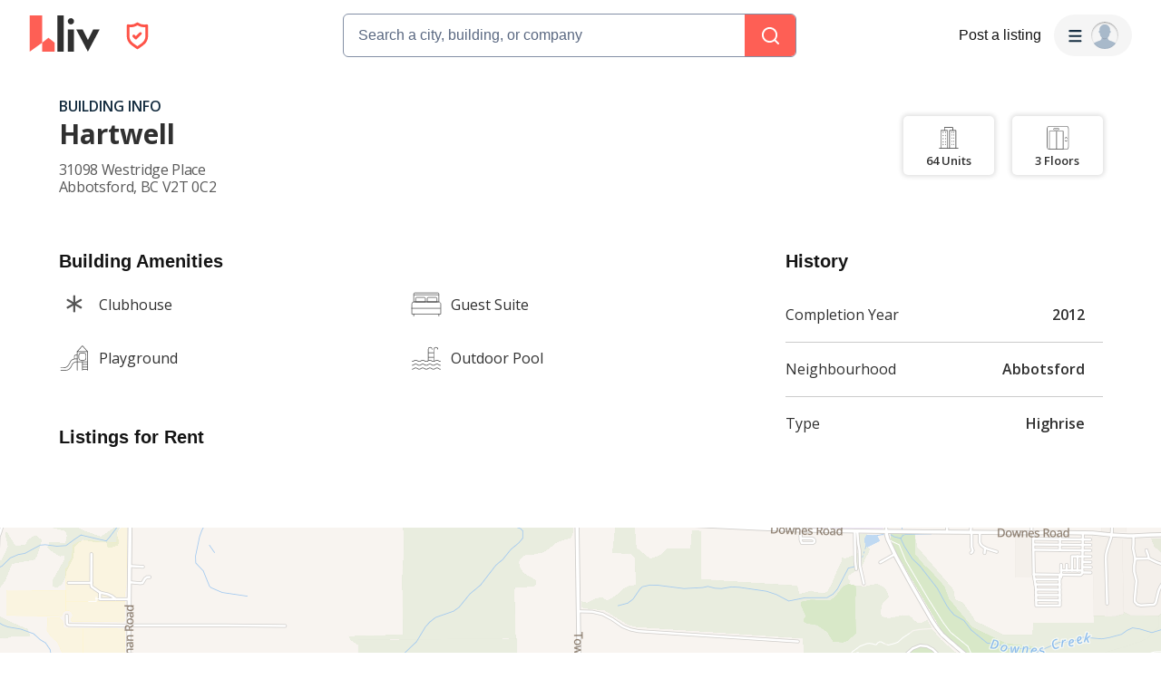

--- FILE ---
content_type: text/html; charset=utf-8
request_url: https://liv.rent/building/3526/hartwell-apartment-building-31098-westridge-place-abbotsford-bc
body_size: 71672
content:
<!DOCTYPE html><html lang="en"><head><meta charSet="utf-8"/><meta name="viewport" content="width=device-width, initial-scale=1, viewport-fit=cover"/><title>Hartwell Abbotsford, BC - 31098 Westridge Place | liv.rent</title><meta name="description" content="View apartments for rent at Hartwell, 31098 Westridge Place, Abbotsford, BC. Check out amenities and condo units in Hartwell"/><meta property="og:site_name" content="liv.rent"/><meta property="og:url" content="https://liv.rent/building/3526/hartwell-apartment-building-31098-westridge-place-abbotsford-bc"/><meta property="og:title" content="Hartwell Abbotsford, BC - 31098 Westridge Place | liv.rent"/><meta property="og:description" content="View apartments for rent at Hartwell, 31098 Westridge Place, Abbotsford, BC. Check out amenities and condo units in Hartwell"/><meta property="og:type" content="website"/><meta property="og:image" content="https://liv.rent/images/apartments-for-rent-toronto-vancouver-canada.jpg"/><meta property="og:image:width" content="1200"/><meta property="og:image:height" content="675"/><meta property="og:image:alt" content="Hartwell 31098 Westridge Place"/><meta property="og:locale" content="en_US"/><meta name="twitter:url" content="https://liv.rent/building/3526/hartwell-apartment-building-31098-westridge-place-abbotsford-bc"/><meta name="twitter:title" content="Hartwell Abbotsford, BC - 31098 Westridge Place | liv.rent"/><meta name="twitter:description" content="View apartments for rent at Hartwell, 31098 Westridge Place, Abbotsford, BC. Check out amenities and condo units in Hartwell"/><meta name="twitter:site" content="@liv_rent"/><meta name="twitter:card" content="summary_large_image"/><meta name="twitter:image" content="https://liv.rent/images/apartments-for-rent-toronto-vancouver-canada.jpg"/><meta name="twitter:image:alt" content="Hartwell 31098 Westridge Place"/><link rel="canonical" href="https://liv.rent/building/3526/hartwell-apartment-building-31098-westridge-place-abbotsford-bc"/><link rel="alternate" hrefLang="en" href="https://liv.rent/building/3526/hartwell-apartment-building-31098-westridge-place-abbotsford-bc"/><link rel="alternate" hrefLang="fr" href="https://liv.rent/fr/building/3526/hartwell-apartment-building-31098-westridge-place-abbotsford-bc"/><link rel="alternate" hrefLang="zh-CN" href="https://liv.rent/zh/building/3526/hartwell-apartment-building-31098-westridge-place-abbotsford-bc"/><link rel="alternate" hrefLang="x-default" href="https://liv.rent/building/3526/hartwell-apartment-building-31098-westridge-place-abbotsford-bc"/><meta name="next-head-count" content="26"/><script defer="">(function(w,d,s,l,i){w[l]=w[l]||[];w[l].push({'gtm.start':
                new Date().getTime(),event:'gtm.js'});var f=d.getElementsByTagName(s)[0],
                j=d.createElement(s),dl=l!='dataLayer'?'&l='+l:'';j.async=true;j.src=
                'https://www.googletagmanager.com/gtm.js?id='+i+dl;f.parentNode.insertBefore(j,f);
                })(window,document,'script','dataLayer','GTM-KKWHM5D');
              </script><meta name="google-adsense-account" content="ca-pub-8869218122189233"/><script async="" src="https://pagead2.googlesyndication.com/pagead/js/adsbygoogle.js?client=ca-pub-8869218122189233" crossorigin="anonymous"></script><script type="application/ld+json">{"@context":"http://schema.org","@type":"WebSite","name":"Liv Rent","alternateName":"liv.rent","url":"https://liv.rent/"}</script><script>function handleImageLoad() {
                var largePicture = document.querySelector('.image-container')
                if (!largePicture) return
                var imgLarge = new Image()
                imgLarge.src = largePicture.dataset.large
                imgLarge.onload = function() {
                  imgLarge.classList.add('loaded')
                }
                imgLarge.classList.add('picture')
                largePicture.appendChild(imgLarge)
              }</script><link rel="icon" type="image/png" href="/images/favicon-32x32.png"/><meta name="mobile-web-app-capable" content="yes"/><meta name="apple-mobile-web-app-capable" content="yes"/><meta name="apple-mobile-web-app-title" content="liv.rent"/><meta name="apple-mobile-web-app-status-bar-style" content="#FE5F55"/><meta name="theme-color" content="#FE5F55"/><link rel="dns-prefetch" href="//fonts.googleapis.com"/><link rel="preconnect" href="https://fonts.gstatic.com" crossorigin="anonymous"/><link rel="apple-touch-icon" sizes="60x60" href="/images/icons/icon-60x60.png"/><link rel="apple-touch-icon" sizes="120x120" href="/images/icons/icon-120x120.png"/><link rel="apple-touch-icon" sizes="152x152" href="/images/icons/icon-152x152.png"/><link rel="apple-touch-icon" sizes="167x167" href="/images/icons/icon-167x167.png"/><link rel="apple-touch-icon" sizes="180x180" href="/images/icons/icon-180x180.png"/><link rel="apple-touch-icon" sizes="256x256" href="/images/icons/icon-256x256.png"/><link href="/images/favicon-32x32.png" rel="shortcut icon" type="image/x-icon"/><link rel="preconnect" href="https://use.typekit.net" crossorigin /><link rel="preload" href="/_next/static/media/e4af272ccee01ff0-s.p.woff2" as="font" type="font/woff2" crossorigin="anonymous" data-next-font="size-adjust"/><link rel="preload" href="/_next/static/media/e807dee2426166ad-s.p.woff2" as="font" type="font/woff2" crossorigin="anonymous" data-next-font="size-adjust"/><link rel="preload" href="/_next/static/css/87baeb956ad5d65e.css" as="style"/><link rel="stylesheet" href="/_next/static/css/87baeb956ad5d65e.css" data-n-g=""/><link rel="preload" href="/_next/static/css/82799aa98e0f36da.css" as="style"/><link rel="stylesheet" href="/_next/static/css/82799aa98e0f36da.css" data-n-p=""/><link rel="preload" href="/_next/static/css/6f770a3ee0c3cfae.css" as="style"/><link rel="stylesheet" href="/_next/static/css/6f770a3ee0c3cfae.css" data-n-p=""/><link rel="preload" href="/_next/static/css/e3cb01e0a5a92d29.css" as="style"/><link rel="stylesheet" href="/_next/static/css/e3cb01e0a5a92d29.css" data-n-p=""/><noscript data-n-css=""></noscript><script defer="" nomodule="" src="/_next/static/chunks/polyfills-42372ed130431b0a.js"></script><script defer="" src="/_next/static/chunks/59991-f7fcffb3bfe4818f.js"></script><script defer="" src="/_next/static/chunks/16351-8b7be212cd90c574.js"></script><script defer="" src="/_next/static/chunks/33000.1059f8d52826425e.js"></script><script defer="" src="/_next/static/chunks/28798.64eca6f3ae9efe75.js"></script><script src="/_next/static/chunks/webpack-84e44f3ffe6212aa.js" defer=""></script><script src="/_next/static/chunks/framework-45c13772036bd6ff.js" defer=""></script><script src="/_next/static/chunks/main-1151b643f480fb89.js" defer=""></script><script src="/_next/static/chunks/pages/_app-b65c4d87a0ab77c6.js" defer=""></script><script src="/_next/static/chunks/9941-99cdd6e2d2b0698a.js" defer=""></script><script src="/_next/static/chunks/34827-ba560470fd520d20.js" defer=""></script><script src="/_next/static/chunks/47638-efc0b241077b2568.js" defer=""></script><script src="/_next/static/chunks/38619-7179a763f61bbb35.js" defer=""></script><script src="/_next/static/chunks/86902-8fcad55d412dfa14.js" defer=""></script><script src="/_next/static/chunks/16656-9224abcb491116fe.js" defer=""></script><script src="/_next/static/chunks/35351-d608efef8f7cf8a2.js" defer=""></script><script src="/_next/static/chunks/81234-7a7234284b9eecad.js" defer=""></script><script src="/_next/static/chunks/6888-3b6cec1f6937e469.js" defer=""></script><script src="/_next/static/chunks/40845-65c85c76a398e6a7.js" defer=""></script><script src="/_next/static/chunks/45711-0acfb132a75d8280.js" defer=""></script><script src="/_next/static/chunks/84628-a180fcb314efa65e.js" defer=""></script><script src="/_next/static/chunks/85735-9edaf7647684e0e7.js" defer=""></script><script src="/_next/static/chunks/35330-c11ead826f012c3a.js" defer=""></script><script src="/_next/static/chunks/49102-a1144fd58bb9541b.js" defer=""></script><script src="/_next/static/chunks/62787-5c0da177a53c9f87.js" defer=""></script><script src="/_next/static/chunks/8142-f831e07e999a2101.js" defer=""></script><script src="/_next/static/chunks/42286-e7682e2d60ec52f9.js" defer=""></script><script src="/_next/static/chunks/91962-9211d707aa9996cc.js" defer=""></script><script src="/_next/static/chunks/51079-408f08d21bf11bb8.js" defer=""></script><script src="/_next/static/chunks/48465-dedf4d272a970788.js" defer=""></script><script src="/_next/static/chunks/98323-87d5879d2206e12d.js" defer=""></script><script src="/_next/static/chunks/pages/building/%5Bid%5D/%5Bname%5D-fc141b9720d1caac.js" defer=""></script><script src="/_next/static/Q0LsFqUVCfeDvK9ffRX4S/_buildManifest.js" defer=""></script><script src="/_next/static/Q0LsFqUVCfeDvK9ffRX4S/_ssgManifest.js" defer=""></script><style data-styled="" data-styled-version="5.3.5">.iUeKcL{font-family:Inter,sans-serif;font-size:18px;line-height:24px;font-weight:700;}/*!sc*/
data-styled.g28[id="sc-e4b2bc0-3"]{content:"iUeKcL,"}/*!sc*/
.crBQIa{display:-webkit-box;display:-webkit-flex;display:-ms-flexbox;display:flex;-webkit-flex-direction:column;-ms-flex-direction:column;flex-direction:column;-webkit-flex-shrink:0;-ms-flex-negative:0;flex-shrink:0;}/*!sc*/
data-styled.g45[id="sc-a58c84d3-0"]{content:"crBQIa,"}/*!sc*/
.hhPpFS{position:fixed;top:98px;right:30px;-webkit-align-self:flex-end;-ms-flex-item-align:end;align-self:flex-end;z-index:638;}/*!sc*/
@media screen and (max-width:599px){.hhPpFS{top:76px;right:25px;}}/*!sc*/
data-styled.g46[id="sc-a58c84d3-1"]{content:"hhPpFS,"}/*!sc*/
.fJXQbT{height:36px;padding:8px 16px;color:var(--k1tfoi2m);display:-webkit-box;display:-webkit-flex;display:-ms-flexbox;display:flex;-webkit-box-pack:justify;-webkit-justify-content:space-between;-ms-flex-pack:justify;justify-content:space-between;-webkit-align-items:center;-webkit-box-align:center;-ms-flex-align:center;align-items:center;cursor:pointer;position:relative;background-color:#32353d;border-radius:6px;}/*!sc*/
data-styled.g52[id="sc-dc204d90-0"]{content:"fJXQbT,"}/*!sc*/
.ebTbvg{margin-left:-4px;-webkit-transition:all 0.3s linear;transition:all 0.3s linear;-webkit-transform:rotate(0deg);-ms-transform:rotate(0deg);transform:rotate(0deg);pointer-events:none;}/*!sc*/
data-styled.g53[id="sc-dc204d90-1"]{content:"ebTbvg,"}/*!sc*/
.cEaQiJ{position:relative;left:0px;right:0px;bottom:0px;z-index:99;height:auto;background-color:#ffffff;margin-top:auto;}/*!sc*/
data-styled.g56[id="sc-1a34a5fb-0"]{content:"cEaQiJ,"}/*!sc*/
.ddLoKU{padding:80px;background-color:#0e131b;z-index:1;}/*!sc*/
@media (max-width:1200px){.ddLoKU{padding:60px 24px 80px;}}/*!sc*/
@media (max-width:835px){.ddLoKU{padding:40px 24px 80px;}}/*!sc*/
data-styled.g57[id="sc-1a34a5fb-1"]{content:"ddLoKU,"}/*!sc*/
.kJhJlV{margin:0 auto;max-width:1240px;display:-webkit-box;display:-webkit-flex;display:-ms-flexbox;display:flex;-webkit-flex-direction:column;-ms-flex-direction:column;flex-direction:column;gap:48px;}/*!sc*/
@media (max-width:835px){.kJhJlV{gap:32px;}}/*!sc*/
data-styled.g58[id="sc-1a34a5fb-2"]{content:"kJhJlV,"}/*!sc*/
.eHSvRU{padding-bottom:40px;border-bottom:1px solid var(--k1tfoi1a);display:-webkit-box;display:-webkit-flex;display:-ms-flexbox;display:flex;-webkit-box-pack:justify;-webkit-justify-content:space-between;-ms-flex-pack:justify;justify-content:space-between;gap:24px;}/*!sc*/
@media (max-width:1200px){.eHSvRU{-webkit-flex-direction:column;-ms-flex-direction:column;flex-direction:column;gap:48px;}}/*!sc*/
@media (max-width:835px){.eHSvRU{padding-bottom:32px;}}/*!sc*/
@media (max-width:700px){.eHSvRU{gap:32px;}}/*!sc*/
data-styled.g59[id="sc-1a34a5fb-3"]{content:"eHSvRU,"}/*!sc*/
.gkvXkr{display:-webkit-box;display:-webkit-flex;display:-ms-flexbox;display:flex;gap:48px;}/*!sc*/
@media (max-width:835px){.gkvXkr{-webkit-flex-direction:column;-ms-flex-direction:column;flex-direction:column;gap:40px;}}/*!sc*/
data-styled.g60[id="sc-1a34a5fb-4"]{content:"gkvXkr,"}/*!sc*/
.hHCoyt{display:-webkit-box;display:-webkit-flex;display:-ms-flexbox;display:flex;gap:24px;}/*!sc*/
@media (max-width:1200px){.hHCoyt{gap:48px;}}/*!sc*/
@media (max-width:700px){.hHCoyt{-webkit-flex-direction:column;-ms-flex-direction:column;flex-direction:column;gap:32px;}}/*!sc*/
data-styled.g62[id="sc-1a34a5fb-6"]{content:"hHCoyt,"}/*!sc*/
.iKSehV{display:-webkit-box;display:-webkit-flex;display:-ms-flexbox;display:flex;gap:24px;}/*!sc*/
@media (max-width:1200px){.iKSehV{gap:48px;}}/*!sc*/
@media (max-width:700px){.iKSehV{gap:20px;padding-bottom:32px;border-bottom:1px solid var(--k1tfoi1a);-webkit-box-pack:justify;-webkit-justify-content:space-between;-ms-flex-pack:justify;justify-content:space-between;}}/*!sc*/
data-styled.g63[id="sc-1a34a5fb-7"]{content:"iKSehV,"}/*!sc*/
.eJuRDX{display:-webkit-box;display:-webkit-flex;display:-ms-flexbox;display:flex;-webkit-flex-direction:column;-ms-flex-direction:column;flex-direction:column;gap:20px;min-width:120px;}/*!sc*/
@media (max-width:700px){.eJuRDX{-webkit-flex:1;-ms-flex:1;flex:1;}}/*!sc*/
data-styled.g64[id="sc-1a34a5fb-8"]{content:"eJuRDX,"}/*!sc*/
.gGEYMf{font-family:'Inter',sans-serif;font-size:12px;line-height:12px;font-weight:700;color:#ffffff;-webkit-text-decoration:none;text-decoration:none;margin:0;text-transform:uppercase;}/*!sc*/
data-styled.g65[id="sc-1a34a5fb-9"]{content:"gGEYMf,"}/*!sc*/
.jdAOUq{font-family:'Inter',sans-serif;font-size:12px;line-height:12px;font-weight:400;color:#ffffff;-webkit-text-decoration:none;text-decoration:none;-webkit-transition:color 0.1s ease-in-out;transition:color 0.1s ease-in-out;margin:0;width:-webkit-fit-content;width:-moz-fit-content;width:fit-content;}/*!sc*/
.jdAOUq:hover{-webkit-text-decoration:underline;text-decoration:underline;}/*!sc*/
data-styled.g66[id="sc-1a34a5fb-10"]{content:"jdAOUq,"}/*!sc*/
.daLBhV{font-family:'Inter',sans-serif;font-size:12px;line-height:12px;font-weight:400;color:#ffffff;-webkit-text-decoration:none;text-decoration:none;-webkit-transition:color 0.1s ease-in-out;transition:color 0.1s ease-in-out;margin:0;padding:0;width:-webkit-fit-content;width:-moz-fit-content;width:fit-content;background:none;border:none;}/*!sc*/
.daLBhV:hover{-webkit-text-decoration:underline;text-decoration:underline;}/*!sc*/
data-styled.g67[id="sc-1a34a5fb-11"]{content:"daLBhV,"}/*!sc*/
.AObay svg{-webkit-flex-shrink:0;-ms-flex-negative:0;flex-shrink:0;}/*!sc*/
data-styled.g68[id="sc-1a34a5fb-12"]{content:"AObay,"}/*!sc*/
.knyJKY{display:-webkit-box;display:-webkit-flex;display:-ms-flexbox;display:flex;-webkit-flex-direction:column;-ms-flex-direction:column;flex-direction:column;gap:20px;}/*!sc*/
@media (max-width:1200px){.knyJKY{-webkit-flex-direction:row;-ms-flex-direction:row;flex-direction:row;}}/*!sc*/
@media (max-width:700px){.knyJKY{-webkit-flex-direction:column;-ms-flex-direction:column;flex-direction:column;}}/*!sc*/
data-styled.g69[id="sc-1a34a5fb-13"]{content:"knyJKY,"}/*!sc*/
.cyzydK{display:-webkit-box;display:-webkit-flex;display:-ms-flexbox;display:flex;gap:48px;}/*!sc*/
@media (max-width:1200px){.cyzydK{margin-left:112px;}}/*!sc*/
@media (max-width:835px){.cyzydK{margin-left:0;}}/*!sc*/
@media (max-width:700px){.cyzydK{gap:20px;-webkit-box-pack:justify;-webkit-justify-content:space-between;-ms-flex-pack:justify;justify-content:space-between;}}/*!sc*/
data-styled.g70[id="sc-1a34a5fb-14"]{content:"cyzydK,"}/*!sc*/
.jcoTGa{display:-webkit-box;display:-webkit-flex;display:-ms-flexbox;display:flex;gap:24px;}/*!sc*/
data-styled.g71[id="sc-1a34a5fb-15"]{content:"jcoTGa,"}/*!sc*/
.deybCb{opacity:1;-webkit-transition:opacity 150ms ease;transition:opacity 150ms ease;-webkit-flex-shrink:0;-ms-flex-negative:0;flex-shrink:0;}/*!sc*/
.deybCb:hover{opacity:0.5;}/*!sc*/
data-styled.g72[id="sc-1a34a5fb-16"]{content:"deybCb,"}/*!sc*/
.ftSMKM{display:-webkit-box;display:-webkit-flex;display:-ms-flexbox;display:flex;-webkit-box-pack:justify;-webkit-justify-content:space-between;-ms-flex-pack:justify;justify-content:space-between;-webkit-align-items:center;-webkit-box-align:center;-ms-flex-align:center;align-items:center;gap:48px;}/*!sc*/
@media (max-width:835px){.ftSMKM{-webkit-flex-direction:column;-ms-flex-direction:column;flex-direction:column;gap:32px;}}/*!sc*/
@media (max-width:700px){.ftSMKM{-webkit-align-items:flex-start;-webkit-box-align:flex-start;-ms-flex-align:flex-start;align-items:flex-start;}}/*!sc*/
data-styled.g73[id="sc-1a34a5fb-17"]{content:"ftSMKM,"}/*!sc*/
.kMuDFw{display:-webkit-box;display:-webkit-flex;display:-ms-flexbox;display:flex;-webkit-flex-direction:column;-ms-flex-direction:column;flex-direction:column;gap:32px;}/*!sc*/
data-styled.g74[id="sc-1a34a5fb-18"]{content:"kMuDFw,"}/*!sc*/
.dfxZYe{font-family:'Inter',sans-serif;color:#eaecf1;font-size:12px;line-height:18px;font-weight:400;margin:0;max-width:450px;}/*!sc*/
@media (max-width:835px){.dfxZYe{text-align:center;}}/*!sc*/
@media (max-width:700px){.dfxZYe{text-align:left;}}/*!sc*/
data-styled.g75[id="sc-1a34a5fb-19"]{content:"dfxZYe,"}/*!sc*/
.ikJtlL{font-family:'Inter',sans-serif;color:#eaecf1;font-size:12px;line-height:18px;font-weight:400;margin:0;}/*!sc*/
@media (max-width:835px){.ikJtlL{text-align:center;}}/*!sc*/
@media (max-width:700px){.ikJtlL{text-align:left;}}/*!sc*/
data-styled.g76[id="sc-1a34a5fb-20"]{content:"ikJtlL,"}/*!sc*/
.dxiOxT{display:-webkit-box;display:-webkit-flex;display:-ms-flexbox;display:flex;-webkit-align-items:center;-webkit-box-align:center;-ms-flex-align:center;align-items:center;gap:24px;}/*!sc*/
@media (max-width:700px){.dxiOxT{-webkit-box-pack:justify;-webkit-justify-content:space-between;-ms-flex-pack:justify;justify-content:space-between;width:100%;}}/*!sc*/
data-styled.g77[id="sc-1a34a5fb-21"]{content:"dxiOxT,"}/*!sc*/
.hOxSvT{display:-webkit-box;display:-webkit-flex;display:-ms-flexbox;display:flex;-webkit-align-items:center;-webkit-box-align:center;-ms-flex-align:center;align-items:center;}/*!sc*/
.hOxSvT span{height:20px;border-right:1px solid #fff;padding-right:12px;margin-right:12px;}/*!sc*/
data-styled.g78[id="sc-1a34a5fb-22"]{content:"hOxSvT,"}/*!sc*/
.gAtRQM{color:#007aff;background:transparent;border:none;font-size:13px;cursor:pointer;-webkit-transition:opacity 0.2s ease-in-out;transition:opacity 0.2s ease-in-out;}/*!sc*/
.gAtRQM:not(:disabled):hover{opacity:0.7;}/*!sc*/
data-styled.g206[id="sc-84910d21-0"]{content:"gAtRQM,"}/*!sc*/
.dIsRQU{display:-webkit-box;display:-webkit-flex;display:-ms-flexbox;display:flex;gap:13px;height:44px;width:87px;}/*!sc*/
.dIsRQU svg{height:40px;}/*!sc*/
@media (max-width:991px){.dIsRQU{width:53px;height:28px;gap:8px;}.dIsRQU svg{height:24px;}}/*!sc*/
@media (max-width:767px){.dIsRQU{width:53px;height:28px;gap:8px;}.dIsRQU svg{height:24px;}}/*!sc*/
data-styled.g218[id="sc-4a7f55ca-0"]{content:"dIsRQU,"}/*!sc*/
.fgHlze{display:-webkit-box;display:-webkit-flex;display:-ms-flexbox;display:flex;-webkit-align-items:center;-webkit-box-align:center;-ms-flex-align:center;align-items:center;padding:0;z-index:200;margin-left:20px;}/*!sc*/
.fgHlze svg{pointer-events:none;}/*!sc*/
data-styled.g219[id="sc-4a7f55ca-1"]{content:"fgHlze,"}/*!sc*/
.gubYzg{display:-webkit-box;display:-webkit-flex;display:-ms-flexbox;display:flex;-webkit-flex-direction:row;-ms-flex-direction:row;flex-direction:row;-webkit-box-pack:center;-webkit-justify-content:center;-ms-flex-pack:center;justify-content:center;-webkit-align-items:center;-webkit-box-align:center;-ms-flex-align:center;align-items:center;gap:12px;}/*!sc*/
data-styled.g220[id="sc-4a7f55ca-2"]{content:"gubYzg,"}/*!sc*/
html{width:100%;}/*!sc*/
data-styled.g221[id="sc-global-bEfuFF1"]{content:"sc-global-bEfuFF1,"}/*!sc*/
.kTtwLZ{position:-webkit-sticky;position:sticky;left:0px;right:0px;top:0px;z-index:201;display:-webkit-box;display:-webkit-flex;display:-ms-flexbox;display:flex;-webkit-flex-direction:column;-ms-flex-direction:column;flex-direction:column;-webkit-box-pack:justify;-webkit-justify-content:space-between;-ms-flex-pack:justify;justify-content:space-between;}/*!sc*/
data-styled.g222[id="sc-8e6016d7-0"]{content:"kTtwLZ,"}/*!sc*/
.kGuNRG{padding:env(safe-area-inset-top,0px) env(safe-area-inset-right,0px) 0 env(safe-area-inset-left,0px);background-color:#ffffff;height:78px;-webkit-transition:color 0.15s ease-in-out,height 0.2s ease-in-out;transition:color 0.15s ease-in-out,height 0.2s ease-in-out;}/*!sc*/
@media (max-width:767px){.kGuNRG{overflow:hidden;height:0px;}}/*!sc*/
data-styled.g223[id="sc-8e6016d7-1"]{content:"kGuNRG,"}/*!sc*/
.gEzgHu{display:-webkit-box;display:-webkit-flex;display:-ms-flexbox;display:flex;height:78px;padding:0 32px;-webkit-align-items:center;-webkit-box-align:center;-ms-flex-align:center;align-items:center;-webkit-box-pack:justify;-webkit-justify-content:space-between;-ms-flex-pack:justify;justify-content:space-between;width:100%;gap:20px;}/*!sc*/
@media (max-width:1096px){.gEzgHu{width:auto;padding:0 20px;}}/*!sc*/
@media (max-width:767px){.gEzgHu{height:60px;padding:0 16px;}}/*!sc*/
data-styled.g224[id="sc-8e6016d7-2"]{content:"gEzgHu,"}/*!sc*/
.hEZQGu{display:-webkit-box;display:-webkit-flex;display:-ms-flexbox;display:flex;-webkit-align-items:center;-webkit-box-align:center;-ms-flex-align:center;align-items:center;-webkit-flex:1 0 140px;-ms-flex:1 0 140px;flex:1 0 140px;}/*!sc*/
@media (max-width:1030px){.hEZQGu{-webkit-flex:0 0 200px;-ms-flex:0 0 200px;flex:0 0 200px;}}/*!sc*/
@media (max-width:991px){.hEZQGu{-webkit-flex:0.25 0 105px;-ms-flex:0.25 0 105px;flex:0.25 0 105px;}}/*!sc*/
@media (max-width:900px){.hEZQGu{-webkit-flex:0 0 105px;-ms-flex:0 0 105px;flex:0 0 105px;}}/*!sc*/
@media (max-width:767px){.hEZQGu{-webkit-flex:1 0 125px;-ms-flex:1 0 125px;flex:1 0 125px;}}/*!sc*/
@media (max-width:350px){.hEZQGu{-webkit-flex:1 0 105px;-ms-flex:1 0 105px;flex:1 0 105px;}}/*!sc*/
data-styled.g226[id="sc-8e6016d7-4"]{content:"hEZQGu,"}/*!sc*/
.iYvOVF{display:-webkit-box;display:-webkit-flex;display:-ms-flexbox;display:flex;-webkit-align-items:center;-webkit-box-align:center;-ms-flex-align:center;align-items:center;-webkit-box-pack:center;-webkit-justify-content:center;-ms-flex-pack:center;justify-content:center;padding:8px;border-radius:8px;gap:10px;font-weight:600;background-color:#f5f5f5;-webkit-transition:all 0.3s ease-in-out;transition:all 0.3s ease-in-out;position:absolute;opacity:0;pointer-events:none;}/*!sc*/
.iYvOVF svg{pointer-events:none;height:8px;width:12px;}/*!sc*/
data-styled.g229[id="sc-8e6016d7-7"]{content:"iYvOVF,"}/*!sc*/
.eKfEXZ{font-family:Inter,sans-serif;font-size:16px;line-height:20px;font-weight:500;color:#141414;text-align:right;background:transparent;cursor:pointer;border:none;padding:8px;margin:0;white-space:nowrap;-webkit-text-decoration:none;text-decoration:none;display:-webkit-box;display:-webkit-flex;display:-ms-flexbox;display:flex;-webkit-box-pack:center;-webkit-justify-content:center;-ms-flex-pack:center;justify-content:center;-webkit-align-items:center;-webkit-box-align:center;-ms-flex-align:center;align-items:center;}/*!sc*/
data-styled.g230[id="sc-ad87e3c9-0"]{content:"eKfEXZ,"}/*!sc*/
.gFpNWw{min-width:120px;color:#141414;-webkit-flex-shrink:0;-ms-flex-negative:0;flex-shrink:0;}/*!sc*/
@media (max-width:767px){.gFpNWw{font-size:12px;line-height:17px;min-width:92px;}}/*!sc*/
data-styled.g231[id="sc-ad87e3c9-1"]{content:"gFpNWw,"}/*!sc*/
.jmZvAe{-webkit-flex:1 1 auto;-ms-flex:1 1 auto;flex:1 1 auto;width:100%;max-width:500px;}/*!sc*/
@media (max-width:767px){.jmZvAe{width:unset;}}/*!sc*/
data-styled.g232[id="sc-a1ff18e9-0"]{content:"jmZvAe,"}/*!sc*/
.cUCZPD{display:-webkit-box;display:-webkit-flex;display:-ms-flexbox;display:flex;-webkit-align-items:center;-webkit-box-align:center;-ms-flex-align:center;align-items:center;-webkit-box-pack:center;-webkit-justify-content:center;-ms-flex-pack:center;justify-content:center;width:100%;}/*!sc*/
data-styled.g233[id="sc-a1ff18e9-1"]{content:"cUCZPD,"}/*!sc*/
.kEXYLI{-webkit-flex:1 0 165px;-ms-flex:1 0 165px;flex:1 0 165px;min-width:0;}/*!sc*/
@media (max-width:900px){.kEXYLI{-webkit-flex:1 0 205px;-ms-flex:1 0 205px;flex:1 0 205px;}}/*!sc*/
@media (max-width:767px){.kEXYLI{-webkit-flex:1 0 165px;-ms-flex:1 0 165px;flex:1 0 165px;}}/*!sc*/
data-styled.g234[id="sc-a1ff18e9-2"]{content:"kEXYLI,"}/*!sc*/
.TQlhx{display:-webkit-box;display:-webkit-flex;display:-ms-flexbox;display:flex;-webkit-align-items:center;-webkit-box-align:center;-ms-flex-align:center;align-items:center;-webkit-box-pack:end;-webkit-justify-content:flex-end;-ms-flex-pack:end;justify-content:flex-end;gap:20px;}/*!sc*/
@media (max-width:767px){.TQlhx{gap:16px;}}/*!sc*/
data-styled.g235[id="sc-a1ff18e9-3"]{content:"TQlhx,"}/*!sc*/
.fiDaMA{min-width:80px;-webkit-flex-shrink:0;-ms-flex-negative:0;flex-shrink:0;}/*!sc*/
@media (max-width:1280px){.fiDaMA{display:none;}}/*!sc*/
data-styled.g236[id="sc-a1ff18e9-4"]{content:"fiDaMA,"}/*!sc*/
.cpiJNe{z-index:608;}/*!sc*/
data-styled.g237[id="sc-931284e-0"]{content:"cpiJNe,"}/*!sc*/
.crisp-client{opacity:0;display:none !important;z-index:-1 !important;}/*!sc*/
data-styled.g244[id="sc-global-gqqKvf1"]{content:"sc-global-gqqKvf1,"}/*!sc*/
.eHBVpx{display:-webkit-box;display:-webkit-flex;display:-ms-flexbox;display:flex;-webkit-flex-direction:column;-ms-flex-direction:column;flex-direction:column;min-height:100vh;background-color:#ffffff;}/*!sc*/
data-styled.g312[id="sc-290e8bb1-0"]{content:"eHBVpx,"}/*!sc*/
.bvjYCt{background-color:#fe5f55;display:-webkit-box;display:-webkit-flex;display:-ms-flexbox;display:flex;-webkit-align-items:center;-webkit-box-align:center;-ms-flex-align:center;align-items:center;-webkit-box-pack:center;-webkit-justify-content:center;-ms-flex-pack:center;justify-content:center;width:100%;}/*!sc*/
data-styled.g406[id="sc-aae031bb-0"]{content:"bvjYCt,"}/*!sc*/
.ftlynD{display:-webkit-box;display:-webkit-flex;display:-ms-flexbox;display:flex;-webkit-flex-direction:column;-ms-flex-direction:column;flex-direction:column;-webkit-align-items:flex-start;-webkit-box-align:flex-start;-ms-flex-align:flex-start;align-items:flex-start;width:100%;gap:24px;min-height:100px;padding-bottom:0px;border-bottom:none;margin-bottom:0px;}/*!sc*/
data-styled.g453[id="sc-17a6a22c-0"]{content:"ftlynD,"}/*!sc*/
.ijWDkN{width:100%;border-bottom:none;}/*!sc*/
data-styled.g454[id="sc-17a6a22c-1"]{content:"ijWDkN,"}/*!sc*/
.iSVa-DG{color:#141414;font-size:20px;line-height:28px;margin:16px 0 16px;}/*!sc*/
data-styled.g455[id="sc-17a6a22c-2"]{content:"iSVa-DG,"}/*!sc*/
.dIDfbr{font-family:var(--font-open-sans,'Open Sans',sans-serif);margin:0 auto;}/*!sc*/
@media screen and (min-width:1096px){.dIDfbr{max-width:1036px;}}/*!sc*/
@media screen and (min-width:1211px){.dIDfbr{max-width:1151px;}}/*!sc*/
@media screen and (max-width:1096px){.dIDfbr{padding:5px 30px;}}/*!sc*/
@media screen and (max-width:599px){.dIDfbr{padding:5px 20px;}}/*!sc*/
data-styled.g901[id="sc-25a2e3de-0"]{content:"dIDfbr,"}/*!sc*/
.ecwpcK{display:-webkit-box;display:-webkit-flex;display:-ms-flexbox;display:flex;-webkit-box-pack:justify;-webkit-justify-content:space-between;-ms-flex-pack:justify;justify-content:space-between;}/*!sc*/
@media screen and (max-width:991px){.ecwpcK{-webkit-flex-direction:column-reverse;-ms-flex-direction:column-reverse;flex-direction:column-reverse;}}/*!sc*/
data-styled.g902[id="sc-25a2e3de-1"]{content:"ecwpcK,"}/*!sc*/
.dCxoWc{-webkit-flex:auto;-ms-flex:auto;flex:auto;margin-right:48px;}/*!sc*/
@media screen and (max-width:991px){.dCxoWc{margin-right:0;}}/*!sc*/
data-styled.g903[id="sc-25a2e3de-2"]{content:"dCxoWc,"}/*!sc*/
.sQAbf{-webkit-flex:0 0 350px;-ms-flex:0 0 350px;flex:0 0 350px;margin-top:0px;}/*!sc*/
@media screen and (max-width:991px){.sQAbf{-webkit-flex-basis:auto;-ms-flex-preferred-size:auto;flex-basis:auto;}}/*!sc*/
data-styled.g904[id="sc-25a2e3de-3"]{content:"sQAbf,"}/*!sc*/
.jAgqRd{display:grid;grid-template-columns:1fr 1fr;gap:24px;margin:0 0 40px;padding:0;width:100%;}/*!sc*/
data-styled.g905[id="sc-3a87ee46-0"]{content:"jAgqRd,"}/*!sc*/
.hSRjRC{display:-webkit-box;display:-webkit-flex;display:-ms-flexbox;display:flex;-webkit-align-items:center;-webkit-box-align:center;-ms-flex-align:center;align-items:center;}/*!sc*/
data-styled.g906[id="sc-3a87ee46-1"]{content:"hSRjRC,"}/*!sc*/
.heffse{margin:0 0 0 10px;color:#303030;font-size:16px;font-weight:400;line-height:16px;}/*!sc*/
data-styled.g908[id="sc-3a87ee46-3"]{content:"heffse,"}/*!sc*/
.hRUowB{background:#ffffff;margin-bottom:0;}/*!sc*/
@media screen and (min-width:1096px){.hRUowB{-webkit-align-self:flex-start;-ms-flex-item-align:start;align-self:flex-start;}}/*!sc*/
data-styled.g910[id="sc-3a87ee46-5"]{content:"hRUowB,"}/*!sc*/
.lkmlwg{min-height:60px;line-height:26px;box-shadow:none;box-shadow:inset 0 -1px 0 0 rgba(151,151,151,0.5);display:-webkit-box;display:-webkit-flex;display:-ms-flexbox;display:flex;-webkit-box-pack:justify;-webkit-justify-content:space-between;-ms-flex-pack:justify;justify-content:space-between;width:100%;text-align:right;}/*!sc*/
.lkmlwg:last-child{box-shadow:none;}/*!sc*/
data-styled.g911[id="sc-3a87ee46-6"]{content:"lkmlwg,"}/*!sc*/
.biGrsX{color:#303030;font-size:16px;font-weight:400;margin:16px 20px 16px 0;}/*!sc*/
data-styled.g912[id="sc-3a87ee46-7"]{content:"biGrsX,"}/*!sc*/
.bqsquy{font-weight:600;}/*!sc*/
data-styled.g913[id="sc-3a87ee46-8"]{content:"bqsquy,"}/*!sc*/
.iXXTCU{-webkit-flex-shrink:0;-ms-flex-negative:0;flex-shrink:0;}/*!sc*/
data-styled.g914[id="sc-3a87ee46-9"]{content:"iXXTCU,"}/*!sc*/
.cuDUVM{display:-webkit-box;display:-webkit-flex;display:-ms-flexbox;display:flex;-webkit-flex-direction:column;-ms-flex-direction:column;flex-direction:column;width:100%;margin-bottom:30px;}/*!sc*/
@media screen and (max-width:991px){.cuDUVM{width:100%;}}/*!sc*/
data-styled.g915[id="sc-3a87ee46-10"]{content:"cuDUVM,"}/*!sc*/
@media screen and (min-width:800px){.wTSqd{margin-bottom:40px;}}/*!sc*/
data-styled.g933[id="sc-174e448d-0"]{content:"wTSqd,"}/*!sc*/
.bpvJeD{background:#ffffff;display:-webkit-box;display:-webkit-flex;display:-ms-flexbox;display:flex;}/*!sc*/
.bpvJeD .sc-25a2e3de-0{display:-webkit-box;display:-webkit-flex;display:-ms-flexbox;display:flex;-webkit-flex:1;-ms-flex:1;flex:1;-webkit-align-items:flex-start;-webkit-box-align:flex-start;-ms-flex-align:flex-start;align-items:flex-start;margin:30px auto 5px;height:auto;}/*!sc*/
@media screen and (max-width:800px){.bpvJeD .sc-25a2e3de-0{-webkit-flex-direction:column;-ms-flex-direction:column;flex-direction:column;-webkit-align-items:flex-start;-webkit-box-align:flex-start;-ms-flex-align:flex-start;align-items:flex-start;}}/*!sc*/
@media screen and (max-width:599px){.bpvJeD .sc-25a2e3de-0{margin-top:15px;}}/*!sc*/
data-styled.g934[id="sc-174e448d-1"]{content:"bpvJeD,"}/*!sc*/
.haEeLg{color:#132b3e;font-size:16px;font-weight:600;line-height:18px;text-transform:uppercase;margin:0 0 10px 0;}/*!sc*/
@media screen and (max-width:599px){.haEeLg{font-size:13px;margin:0;}}/*!sc*/
data-styled.g935[id="sc-174e448d-2"]{content:"haEeLg,"}/*!sc*/
.kdaVZd{color:#595959;margin:0;line-height:0;}/*!sc*/
data-styled.g936[id="sc-174e448d-3"]{content:"kdaVZd,"}/*!sc*/
.ihUQVM{color:#303030;font-size:30px;font-weight:700;line-height:24px;margin:5px 0 20px 0;display:block;}/*!sc*/
@media screen and (max-width:599px){.ihUQVM{font-size:23px;font-weight:700;}}/*!sc*/
data-styled.g937[id="sc-174e448d-4"]{content:"ihUQVM,"}/*!sc*/
.gBNIhM{font-size:16px;font-weight:400;-webkit-letter-spacing:-0.32px;-moz-letter-spacing:-0.32px;-ms-letter-spacing:-0.32px;letter-spacing:-0.32px;line-height:14px;margin:5px 0 0 0;display:block;}/*!sc*/
@media screen and (max-width:599px){.gBNIhM{display:none;}}/*!sc*/
data-styled.g938[id="sc-174e448d-5"]{content:"gBNIhM,"}/*!sc*/
.khwxsS{display:-webkit-box;display:-webkit-flex;display:-ms-flexbox;display:flex;-webkit-flex:1;-ms-flex:1;flex:1;-webkit-box-pack:end;-webkit-justify-content:flex-end;-ms-flex-pack:end;justify-content:flex-end;}/*!sc*/
@media screen and (min-width:850px){.khwxsS{margin-bottom:20px;}}/*!sc*/
@media screen and (max-width:599px){.khwxsS{margin:10px 0 0 0;-webkit-flex-shrink:1;-ms-flex-negative:1;flex-shrink:1;width:100%;-webkit-box-pack:start;-webkit-justify-content:flex-start;-ms-flex-pack:start;justify-content:flex-start;}}/*!sc*/
data-styled.g939[id="sc-174e448d-6"]{content:"khwxsS,"}/*!sc*/
.jOaekk{display:-webkit-box;display:-webkit-flex;display:-ms-flexbox;display:flex;-webkit-flex-direction:column;-ms-flex-direction:column;flex-direction:column;-webkit-align-items:center;-webkit-box-align:center;-ms-flex-align:center;align-items:center;-webkit-box-pack:center;-webkit-justify-content:center;-ms-flex-pack:center;justify-content:center;width:100px;height:65px;margin:20px 20px 0 0;border-radius:5px;box-shadow:0px 0px 5px 2px rgba(0,0,0,0.12);z-index:1;}/*!sc*/
.jOaekk:last-child{margin-right:0;}/*!sc*/
@media screen and (max-width:599px){.jOaekk{width:30%;max-width:100px;margin-top:0;}}/*!sc*/
data-styled.g940[id="sc-174e448d-7"]{content:"jOaekk,"}/*!sc*/
.WOMk{color:#303030;font-size:13px;font-weight:600;margin:2px 0 -2px 0;}/*!sc*/
data-styled.g941[id="sc-174e448d-8"]{content:"WOMk,"}/*!sc*/
.fGzbey{display:none;}/*!sc*/
@media screen and (max-width:599px){.fGzbey{display:block;padding:20px 20px 50px;}.fGzbey .address{margin:0;font-size:16px;font-weight:600;-webkit-letter-spacing:-0.32px;-moz-letter-spacing:-0.32px;-ms-letter-spacing:-0.32px;letter-spacing:-0.32px;line-height:20px;}.fGzbey .neighbourhood{margin:5px 0 0 0;font-size:13px;font-weight:normal;-webkit-letter-spacing:-0.26pt;-moz-letter-spacing:-0.26pt;-ms-letter-spacing:-0.26pt;letter-spacing:-0.26pt;line-height:18pt;}}/*!sc*/
data-styled.g942[id="sc-174e448d-9"]{content:"fGzbey,"}/*!sc*/
</style><style data-href="https://use.typekit.net/oul0hdd.css">@import url("https://p.typekit.net/p.css?s=1&k=oul0hdd&ht=tk&f=10879.10881.15586.32874&a=83584788&app=typekit&e=css");@font-face{font-family:"futura-pt";src:url("https://use.typekit.net/af/2cd6bf/00000000000000000001008f/27/l?primer=7cdcb44be4a7db8877ffa5c0007b8dd865b3bbc383831fe2ea177f62257a9191&fvd=n5&v=3") format("woff2"),url("https://use.typekit.net/af/2cd6bf/00000000000000000001008f/27/d?primer=7cdcb44be4a7db8877ffa5c0007b8dd865b3bbc383831fe2ea177f62257a9191&fvd=n5&v=3") format("woff"),url("https://use.typekit.net/af/2cd6bf/00000000000000000001008f/27/a?primer=7cdcb44be4a7db8877ffa5c0007b8dd865b3bbc383831fe2ea177f62257a9191&fvd=n5&v=3") format("opentype");font-display:swap;font-style:normal;font-weight:500;font-stretch:normal}@font-face{font-family:"futura-pt";src:url("https://use.typekit.net/af/309dfe/000000000000000000010091/27/l?primer=7cdcb44be4a7db8877ffa5c0007b8dd865b3bbc383831fe2ea177f62257a9191&fvd=n7&v=3") format("woff2"),url("https://use.typekit.net/af/309dfe/000000000000000000010091/27/d?primer=7cdcb44be4a7db8877ffa5c0007b8dd865b3bbc383831fe2ea177f62257a9191&fvd=n7&v=3") format("woff"),url("https://use.typekit.net/af/309dfe/000000000000000000010091/27/a?primer=7cdcb44be4a7db8877ffa5c0007b8dd865b3bbc383831fe2ea177f62257a9191&fvd=n7&v=3") format("opentype");font-display:swap;font-style:normal;font-weight:700;font-stretch:normal}@font-face{font-family:"futura-pt";src:url("https://use.typekit.net/af/c4c302/000000000000000000012192/27/l?primer=7cdcb44be4a7db8877ffa5c0007b8dd865b3bbc383831fe2ea177f62257a9191&fvd=n6&v=3") format("woff2"),url("https://use.typekit.net/af/c4c302/000000000000000000012192/27/d?primer=7cdcb44be4a7db8877ffa5c0007b8dd865b3bbc383831fe2ea177f62257a9191&fvd=n6&v=3") format("woff"),url("https://use.typekit.net/af/c4c302/000000000000000000012192/27/a?primer=7cdcb44be4a7db8877ffa5c0007b8dd865b3bbc383831fe2ea177f62257a9191&fvd=n6&v=3") format("opentype");font-display:swap;font-style:normal;font-weight:600;font-stretch:normal}@font-face{font-family:"futura-pt-bold";src:url("https://use.typekit.net/af/053fc9/00000000000000003b9af1e4/27/l?primer=7cdcb44be4a7db8877ffa5c0007b8dd865b3bbc383831fe2ea177f62257a9191&fvd=n7&v=3") format("woff2"),url("https://use.typekit.net/af/053fc9/00000000000000003b9af1e4/27/d?primer=7cdcb44be4a7db8877ffa5c0007b8dd865b3bbc383831fe2ea177f62257a9191&fvd=n7&v=3") format("woff"),url("https://use.typekit.net/af/053fc9/00000000000000003b9af1e4/27/a?primer=7cdcb44be4a7db8877ffa5c0007b8dd865b3bbc383831fe2ea177f62257a9191&fvd=n7&v=3") format("opentype");font-display:swap;font-style:normal;font-weight:700;font-stretch:normal}.tk-futura-pt{font-family:"futura-pt",sans-serif}.tk-futura-pt-bold{font-family:"futura-pt-bold",sans-serif}</style></head><body><div id="__next"><style type="text/css">
            html,body{margin:0;padding:0;background:#FFFFFF}
            html._1jfg5l714,html._1jfg5l714 body{color-scheme:dark;background:#0E131B}
          </style><div class="mrfpig0 fk6g1u1r fk6g1u1u"><div class="sc-290e8bb1-0 eHBVpx"><div class="sc-8e6016d7-0 kTtwLZ"><header class="sc-8e6016d7-1 kGuNRG"><div class="sc-8e6016d7-2 gEzgHu inner-wrapper"><button id="list-switch-map-view-click" class="sc-8e6016d7-7 iYvOVF"><svg xmlns="http://www.w3.org/2000/svg" width="35px" height="35px" fill="none" viewBox="0 0 12 8"><path fill="currentColor" d="M11.295 2.115A.998.998 0 0 0 9.885.704L6 4.58 2.115.704a.998.998 0 0 0-1.41 1.411L6 7.41l5.295-5.295Z"></path></svg>Map View</button><div class="sc-8e6016d7-4 hEZQGu"><div class="sc-4a7f55ca-2 gubYzg"><a aria-label="liv.rent Homepage" id="header-home" href="/"><div class="sc-4a7f55ca-0 dIsRQU"><svg xmlns="http://www.w3.org/2000/svg" width="30" height="42" viewBox="0 0 30 42" fill="#ffffff"><path fill="#FE5F55" fill-rule="evenodd" d="m21.716 25.89-7.286 5.763v10.345h14.572V31.653l-7.286-5.763ZM14.42 41.998l.01-10.355L.049 41.998V.002h14.38v41.996h-.008Z" clip-rule="evenodd"></path></svg><svg xmlns="http://www.w3.org/2000/svg" width="49" height="42" viewBox="0 0 49 42" fill="#303030"><path fill="current" d="M12.195 16.391h7.113v25.607h-7.113zm23.269 11.995 5.987-11.995h7.5L35.414 41.998 21.981 16.391h7.472l6.011 11.995ZM12.116 6.778c0-.972.362-1.825 1.069-2.528a3.525 3.525 0 0 1 2.562-1.063c1.003 0 1.875.359 2.578 1.058.711.69 1.073 1.554 1.073 2.554 0 .999-.36 1.866-1.063 2.565-.695.708-1.563 1.068-2.568 1.068a3.549 3.549 0 0 1-2.583-1.063c-.708-.705-1.068-1.58-1.068-2.59ZM.197.002h7.261v41.996H.197z"></path></svg></div></a><button id="header-menu-shield-click" title="Open Privacy Modal" aria-label="Open Privacy Modal" class="sc-84910d21-0 sc-4a7f55ca-1 gAtRQM fgHlze"><svg xmlns="http://www.w3.org/2000/svg" width="25px" height="35px" viewBox="0 0 24 30" fill="none"><path fill="#FE5348" d="M22.81 3.17a1.416 1.416 0 0 0-1.19-.282 11.333 11.333 0 0 1-8.813-1.8 1.417 1.417 0 0 0-1.614 0 11.334 11.334 0 0 1-8.812 1.8A1.417 1.417 0 0 0 .667 4.276V14.83a12.75 12.75 0 0 0 5.34 10.384l5.171 3.684a1.417 1.417 0 0 0 1.644 0l5.17-3.684a12.75 12.75 0 0 0 5.341-10.384V4.276a1.417 1.417 0 0 0-.524-1.105ZM20.5 14.83a9.916 9.916 0 0 1-4.15 8.075L12 26.007l-4.35-3.102A9.916 9.916 0 0 1 3.5 14.83V5.905c2.97.254 5.944-.435 8.5-1.97a14.166 14.166 0 0 0 8.5 1.97v8.925Zm-6.318-3.244L10.37 15.41l-1.26-1.274a1.423 1.423 0 0 0-2.012 2.012l2.267 2.266a1.42 1.42 0 0 0 2.012 0l4.873-4.83a1.422 1.422 0 1 0-2.012-2.012l-.056.014Z"></path></svg></button></div></div><div class="sc-a1ff18e9-0 jmZvAe"><div class="sc-a1ff18e9-1 cUCZPD"><style data-emotion="css lnyrom-container">.css-lnyrom-container{position:relative;box-sizing:border-box;margin:0 auto;width:100%;max-width:500px;z-index:100;font-size:16px;font-weight:400;line-height:16px;font-family:'Inter',sans-serif;}</style><div class="css-lnyrom-container"><style data-emotion="css 7pg0cj-a11yText">.css-7pg0cj-a11yText{z-index:9999;border:0;clip:rect(1px, 1px, 1px, 1px);height:1px;width:1px;position:absolute;overflow:hidden;padding:0;white-space:nowrap;}</style><span id="react-select-header-select-city-live-region" class="css-7pg0cj-a11yText"></span><span aria-live="polite" aria-atomic="false" aria-relevant="additions text" role="log" class="css-7pg0cj-a11yText"></span><div><style data-emotion="css 16rxx6w-control">.css-16rxx6w-control{-webkit-align-items:center;-webkit-box-align:center;-ms-flex-align:center;align-items:center;cursor:input;display:-webkit-box;display:-webkit-flex;display:-ms-flexbox;display:flex;-webkit-box-flex-wrap:wrap;-webkit-flex-wrap:wrap;-ms-flex-wrap:wrap;flex-wrap:wrap;-webkit-box-pack:justify;-webkit-justify-content:space-between;justify-content:space-between;min-height:38px;outline:0!important;position:relative;-webkit-transition:none;transition:none;background-color:var(--k1tfoi3z);border-color:hsl(0, 0%, 80%);border-radius:6px;border-style:solid;border-width:1px;box-shadow:none;box-sizing:border-box;pointer-events:auto;overflow:hidden;height:48px;width:100%;border:1px solid var(--k1tfoiw);margin-left:0;}.css-16rxx6w-control:hover{border-color:var(--k1tfoiw);}</style><div class="css-16rxx6w-control"><style data-emotion="css u2eck6">.css-u2eck6{-webkit-align-items:center;-webkit-box-align:center;-ms-flex-align:center;align-items:center;display:grid;-webkit-flex:1;-ms-flex:1;flex:1;-webkit-box-flex-wrap:wrap;-webkit-flex-wrap:wrap;-ms-flex-wrap:wrap;flex-wrap:wrap;-webkit-overflow-scrolling:touch;position:relative;overflow:hidden;padding:0px 14px;box-sizing:border-box;max-width:86%;font-weight:500;font-size:16px;line-height:16px;}</style><div class="css-u2eck6"><style data-emotion="css ci4l6e-placeholder">.css-ci4l6e-placeholder{grid-area:1/1/2/3;color:var(--k1tfoi2k);margin-left:2px;margin-right:2px;box-sizing:border-box;text-overflow:ellipsis;overflow:hidden;white-space:nowrap;max-width:92%;font-weight:500;padding:4px 0;font-size:16px;line-height:16px;}</style><div class="css-ci4l6e-placeholder" id="react-select-header-select-city-placeholder">Search a city, building, or company</div><style data-emotion="css 19bb58m">.css-19bb58m{visibility:visible;-webkit-flex:1 1 auto;-ms-flex:1 1 auto;flex:1 1 auto;display:inline-grid;grid-area:1/1/2/3;grid-template-columns:0 min-content;margin:2px;padding-bottom:2px;padding-top:2px;color:hsl(0, 0%, 20%);box-sizing:border-box;}.css-19bb58m:after{content:attr(data-value) " ";visibility:hidden;white-space:pre;grid-area:1/2;font:inherit;min-width:2px;border:0;margin:0;outline:0;padding:0;}</style><div class="css-19bb58m" data-value=""><input class="" style="label:input;color:inherit;background:0;opacity:1;width:100%;grid-area:1 / 2;font:inherit;min-width:2px;border:0;margin:0;outline:0;padding:0" autoCapitalize="none" autoComplete="off" autoCorrect="off" id="react-select-header-select-city-input" spellcheck="false" tabindex="0" type="text" aria-autocomplete="list" aria-expanded="false" aria-haspopup="true" aria-label="Search a city, building, or company" role="combobox" aria-activedescendant="" aria-describedby="react-select-header-select-city-placeholder" value=""/></div></div><style data-emotion="css e4s32g">.css-e4s32g{height:100%;-webkit-align-self:stretch;-ms-flex-item-align:stretch;align-self:stretch;display:-webkit-box;display:-webkit-flex;display:-ms-flexbox;display:flex;}</style><div class="css-e4s32g"><style data-emotion="css 6xix1i">.css-6xix1i{font-size:16px;}</style><span class="css-6xix1i"></span><style data-emotion="css 189kfic-indicatorContainer">.css-189kfic-indicatorContainer{display:-webkit-box;display:-webkit-flex;display:-ms-flexbox;display:flex;-webkit-transition:color 150ms;transition:color 150ms;color:#303030;padding:0;box-sizing:border-box;min-width:56px;}.css-189kfic-indicatorContainer:hover{color:hsl(0, 0%, 60%);}.css-189kfic-indicatorContainer svg{height:20px;width:20px;}</style><div class="css-189kfic-indicatorContainer" aria-hidden="true"><div class="sc-aae031bb-0 bvjYCt"><svg xmlns="http://www.w3.org/2000/svg" width="35px" height="35px" viewBox="0 0 21 21" fill="none"><path fill="#fff" d="m20.711 19.29-3.71-3.68a9 9 0 1 0-1.39 1.39l3.68 3.68a1 1 0 0 0 1.42 0 1 1 0 0 0 0-1.39ZM10.001 17a7 7 0 1 1 0-14 7 7 0 0 1 0 14Z"></path></svg></div></div></div></div></div></div></div></div><nav class="sc-a1ff18e9-2 kEXYLI"><div class="sc-a1ff18e9-3 TQlhx"><a id="menu-pricing-link" href="/pricing" class="sc-ad87e3c9-0 sc-a1ff18e9-4 eKfEXZ fiDaMA">Pricing</a><button id="btn-post-listing" class="sc-ad87e3c9-0 sc-ad87e3c9-1 eKfEXZ gFpNWw">Post a listing</button></div></nav></div></header></div><nav id="header-menu-popper" class="sc-931284e-0 cpiJNe"></nav><script defer="" async="" type="application/ld+json">{"@context":"http://schema.org","@type":"Organization","name":"liv.rent","url":"https://liv.rent/","logo":"https://liv.rent/images/icons/icon-256x256.png","image":"https://liv.rent/images/apartments-for-rent-toronto-vancouver-canada.jpg","description":"Search houses and apartments for rent in Vancouver, Toronto and across Canada. Rely on liv.rent's verified listings and filters to find your next rental home.","sameAs":["https://www.facebook.com/liv.rent/","https://www.instagram.com/liv.rent/","https://twitter.com/liv_rent","https://www.linkedin.com/company/livrent/","https://www.youtube.com/channel/UCyx0INp1qqQ2Xhw-rMiqQiA","https://www.pinterest.ca/livrent/"],"contactPoint":[{"@type":"ContactPoint","telephone":"+1 604 593 3020","contactType":"customer service","email":"info@liv.rent","contactOption":"TollFree","areaServed":"CA","availableLanguage":["en","zh-Hant","zh-Hans","zh-CN"]}]}</script><div class="k94bbw0"><div class="sc-174e448d-1 bpvJeD"><div class="sc-25a2e3de-0 dIDfbr"><div class="sc-174e448d-0 wTSqd"><h4 class="sc-174e448d-2 haEeLg">Building Info</h4><h1 class="sc-174e448d-3 kdaVZd"><span class="sc-174e448d-4 ihUQVM">Hartwell<!-- --> </span><span class="sc-174e448d-5 gBNIhM">31098 Westridge Place<!-- --> </span><span class="sc-174e448d-5 gBNIhM">Abbotsford<!-- -->, <!-- -->BC<!-- --> <!-- -->V2T 0C2</span></h1></div><div class="sc-174e448d-6 khwxsS"><div class="sc-174e448d-7 jOaekk"><svg xmlns="http://www.w3.org/2000/svg" width="28px" height="28px" viewBox="0 0 48 48"><g fill="currentColor"><path d="M37 10.5v32.942a.5.5 0 1 0 1 0V10a.5.5 0 0 0-.5-.5h-12a.5.5 0 0 0-.5.5v33.442a.5.5 0 1 0 1 0V10.5h11Zm-16 0v32.942a.5.5 0 1 0 1 0V10a.5.5 0 0 0-.5-.5h-12a.5.5 0 0 0-.5.5v33.442a.5.5 0 1 0 1 0V10.5h11Z"></path><path d="M16.289 5.026H31V10a.5.5 0 1 0 1 0V4.526a.5.5 0 0 0-.5-.5H15.789a.5.5 0 0 0-.5.5V10a.5.5 0 0 0 1 0V5.026ZM6 44h35.726a.5.5 0 1 0 0-1H6a.5.5 0 1 0 0 1Zm27-31v1.474a.5.5 0 1 0 1 0V13a.5.5 0 1 0-1 0Zm-16 0v1.474a.5.5 0 1 0 1 0V13a.5.5 0 1 0-1 0Zm16 5v1.474a.5.5 0 1 0 1 0V18a.5.5 0 1 0-1 0Zm-16 1v1.474a.5.5 0 1 0 1 0V19a.5.5 0 1 0-1 0Zm16 5v1.474a.5.5 0 1 0 1 0V24a.5.5 0 1 0-1 0Zm-16 1v1.474a.5.5 0 1 0 1 0V25a.5.5 0 1 0-1 0Zm16 5v1.474a.5.5 0 1 0 1 0V30a.5.5 0 1 0-1 0Zm-16 1v1.474a.5.5 0 1 0 1 0V31a.5.5 0 1 0-1 0Zm12-18v1.474a.5.5 0 1 0 1 0V13a.5.5 0 1 0-1 0Zm-16 0v1.474a.5.5 0 1 0 1 0V13a.5.5 0 1 0-1 0Zm16 5v1.474a.5.5 0 1 0 1 0V18a.5.5 0 1 0-1 0Zm-16 1v1.474a.5.5 0 1 0 1 0V19a.5.5 0 1 0-1 0Zm20 17v1.474a.5.5 0 1 0 1 0V36a.5.5 0 1 0-1 0Zm-16 0v1.474a.5.5 0 1 0 1 0V36a.5.5 0 1 0-1 0Zm12 0v1.474a.5.5 0 1 0 1 0V36a.5.5 0 1 0-1 0Zm-16 0v1.474a.5.5 0 1 0 1 0V36a.5.5 0 1 0-1 0Zm16-12v1.474a.5.5 0 1 0 1 0V24a.5.5 0 1 0-1 0Zm-16 1v1.474a.5.5 0 1 0 1 0V25a.5.5 0 1 0-1 0Zm16 5v1.474a.5.5 0 1 0 1 0V30a.5.5 0 1 0-1 0Zm-16 1v1.474a.5.5 0 1 0 1 0V31a.5.5 0 1 0-1 0Z"></path></g></svg><p class="sc-174e448d-8 WOMk">64<!-- --> <!-- -->Units</p></div><div class="sc-174e448d-7 jOaekk"><svg xmlns="http://www.w3.org/2000/svg" width="28px" height="28px" viewBox="0 0 48 48"><g fill="#494949"><path d="M5 6.002v35.996A3.005 3.005 0 0 0 8.006 45h32.988A3 3 0 0 0 44 41.998V6.002A3.005 3.005 0 0 0 40.994 3H8.006A3 3 0 0 0 5 6.002Zm-1 0A4 4 0 0 1 8.006 2h32.988A4.005 4.005 0 0 1 45 6.002v35.996A4 4 0 0 1 40.994 46H8.006A4.005 4.005 0 0 1 4 41.998V6.002Z"></path><path d="M9 12v33h25V12H9Zm-1-1h27v35H8V11Z"></path><path d="M22.5 45.561V12h-1v33.561zM38.312 28.61a.5.5 0 1 0-.624.78l2.044 1.634a.5.5 0 0 0 .631-.006l1.968-1.633a.5.5 0 1 0-.64-.77l-1.653 1.373-1.726-1.379Zm3.38-3.592a.5.5 0 0 0 .639-.77l-1.968-1.633a.5.5 0 0 0-.631-.006l-2.044 1.634a.5.5 0 1 0 .624.78l1.726-1.378 1.654 1.373ZM17 7.5a.5.5 0 0 0 .506.5h7.988a.5.5 0 1 0 0-1h-7.988a.501.501 0 0 0-.506.5Zm-1 0c0-.828.672-1.5 1.506-1.5h7.988a1.5 1.5 0 1 1 0 3h-7.988A1.5 1.5 0 0 1 16 7.5Z"></path></g></svg><p class="sc-174e448d-8 WOMk">3<!-- --> <!-- -->Floors</p></div></div></div></div><div class="sc-25a2e3de-0 sc-25a2e3de-1 dIDfbr ecwpcK"><div class="sc-25a2e3de-2 dCxoWc"><section class="sc-17a6a22c-0 ftlynD"><div class="sc-17a6a22c-1 ijWDkN"><h2 class="sc-e4b2bc0-3 sc-17a6a22c-2 iUeKcL iSVa-DG">Building Amenities</h2></div><ul class="sc-3a87ee46-0 jAgqRd"><li class="sc-3a87ee46-1 hSRjRC"><svg xmlns="http://www.w3.org/2000/svg" width="34px" height="35px" viewBox="0 0 48 48" class="sc-3a87ee46-9 iXXTCU"><path fill="#555" fill-rule="evenodd" d="m25.56 35.257-.218-9.322 7.841 4.77c.47.252.904.288 1.301.18a1.71 1.71 0 0 0 .976-.831c.505-.795.144-1.915-.47-2.204l-8.13-4.48 7.95-4.373c.903-.434 1.047-1.518.613-2.24-.216-.47-.614-.723-1.011-.867-.434-.109-.867-.073-1.193.144l-7.877 4.77.217-9.214c.036-.795-.722-1.59-1.698-1.59-.903 0-1.734.687-1.662 1.734l.253 9.07-7.986-4.806c-.289-.217-.722-.253-1.156-.144-.397.144-.795.397-1.048.83-.47.76-.253 1.843.65 2.277l8.058 4.408-8.202 4.48c-.686.326-1.048 1.446-.506 2.277.181.397.578.686.976.795a1.63 1.63 0 0 0 1.337-.217l7.84-4.77-.216 9.178c-.072 1.012.795 1.662 1.662 1.662.976 0 1.734-.795 1.698-1.517Z"></path></svg><p class="sc-3a87ee46-3 heffse">Clubhouse</p></li><li class="sc-3a87ee46-1 hSRjRC"><svg xmlns="http://www.w3.org/2000/svg" width="34px" height="35px" viewBox="0 0 48 48" class="sc-3a87ee46-9 iXXTCU"><g fill="none" fill-rule="evenodd" stroke="#494949"><path d="M25.5 20.5h15v-5.502c0-.832-.666-1.498-1.494-1.498H26.994c-.824 0-1.494.671-1.494 1.498V20.5Zm-18 0h15v-5.502c0-.832-.666-1.498-1.494-1.498H8.994c-.824 0-1.494.671-1.494 1.498V20.5Z"></path><path stroke-linejoin="round" d="M43.5 9.458h-39"></path><path d="M1.5 39.5h45V24c0-1.932-1.568-3.5-3.502-3.5H5.002A3.499 3.499 0 0 0 1.5 24v15.5Z"></path><path stroke-linecap="square" d="M1.5 30.5h44.011"></path><path stroke-linecap="round" d="M4.5 39.5v3m39-3v3"></path><path d="M4.5 20.5h39V7.992c0-.823-.67-1.492-1.497-1.492H5.997c-.829 0-1.497.667-1.497 1.492V20.5Z"></path></g></svg><p class="sc-3a87ee46-3 heffse">Guest Suite</p></li><li class="sc-3a87ee46-1 hSRjRC"><svg xmlns="http://www.w3.org/2000/svg" width="34px" height="35px" viewBox="0 0 48 48" class="sc-3a87ee46-9 iXXTCU"><g fill="none" fill-rule="evenodd"><path fill="#494949" fill-rule="nonzero" d="M44 35h-7v3h7v-3Zm0-1V14.739a.5.5 0 1 1 1 0v28.928a.5.5 0 1 1-1 0V43h-7v.5a.5.5 0 1 1-1 0v-13a.5.5 0 1 1 1 0V34h7Zm0 5h-7v3h7v-3Z"></path><path fill="#494949" fill-rule="nonzero" d="M29 30V14.739a.5.5 0 1 0-1 0v15.224a9.09 9.09 0 0 0-2.983.424c-2.414.77-4.356 2.505-5.484 5.437-2.665 5.325-4.604 7.18-9.033 7.18H3a.5.5 0 1 0 0 1h7.5c4.912 0 7.11-2.104 9.947-7.776 1.035-2.685 2.74-4.208 4.873-4.888a8.099 8.099 0 0 1 2.68-.377v12.704a.5.5 0 1 0 1 0V31h15.5a.5.5 0 1 0 0-1H29Z"></path><path fill="#494949" fill-rule="nonzero" d="M24.5 25.543c.373-.039.7-.05.968-.04l3.032.001a.5.5 0 1 1 0 1h-3.03a7.39 7.39 0 0 0-1.59.142 8.487 8.487 0 0 0-2.874 1.1c-1.533.942-2.75 2.386-3.559 4.482-2.836 5.672-5.035 7.776-9.947 7.776A.505.505 0 0 1 7.437 40H3a.5.5 0 1 1 0-1h4.5c.021 0 .042.001.062.004 4.386-.018 6.319-1.88 8.971-7.18.869-2.258 2.231-3.874 3.95-4.93a9.447 9.447 0 0 1 3.017-1.192v-3.704A2.494 2.494 0 0 1 26 19.5h2a.5.5 0 1 1 0 1h-2c-.833 0-1.5.668-1.5 1.498v3.545ZM28.5 15a.5.5 0 0 1-.374-.832l8-9a.5.5 0 0 1 .748 0l8 9A.5.5 0 0 1 44.5 15h-16Zm14.887-1L36.5 6.253 29.613 14h13.774Z"></path><path d="M4.5 43.5v2"></path><path fill="#494949" fill-rule="nonzero" d="M31.5 20.006v4.988a2.508 2.508 0 0 0 2.506 2.506h4.988a2.508 2.508 0 0 0 2.506-2.506v-4.988a2.508 2.508 0 0 0-2.506-2.506h-4.988a2.508 2.508 0 0 0-2.506 2.506Zm-1 0a3.508 3.508 0 0 1 3.506-3.506h4.988a3.508 3.508 0 0 1 3.506 3.506v4.988a3.508 3.508 0 0 1-3.506 3.506h-4.988a3.508 3.508 0 0 1-3.506-3.506v-4.988Z"></path></g></svg><p class="sc-3a87ee46-3 heffse">Playground</p></li><li class="sc-3a87ee46-1 hSRjRC"><svg xmlns="http://www.w3.org/2000/svg" width="34px" height="35px" viewBox="0 0 48 48" class="sc-3a87ee46-9 iXXTCU"><g fill="#494949"><path d="M27.5 24v4.5a.5.5 0 1 1-1 0V11a3.5 3.5 0 0 1 7 0 .5.5 0 1 1-1 0 2.5 2.5 0 1 0-5 0v5h8v-5A3.5 3.5 0 0 1 39 7.5c1.933 0 3.5 1.3 3.5 3.233 0 .276-.224.767-.5.767a.5.5 0 0 1-.5-.5 2.5 2.5 0 1 0-5 0v18.733a.5.5 0 0 1-1 0V24h-8Zm0-1h8v-6h-8v6Z"></path><path d="M46 29.5c-1.019 0-1.502-.21-2.455-.904-1.108-.807-1.77-1.096-3.043-1.096-1.272 0-1.935.29-3.043 1.096-.953.693-1.436.904-2.455.904-1.019 0-1.502-.21-2.455-.904-1.108-.807-1.77-1.096-3.042-1.096-1.272 0-1.935.29-3.044 1.096-.954.693-1.437.904-2.456.904-1.018 0-1.5-.21-2.454-.904-1.108-.807-1.77-1.096-3.042-1.096-1.273 0-1.936.29-3.045 1.096-.954.693-1.437.904-2.456.904-1.02 0-1.504-.21-2.459-.904-1.11-.807-1.773-1.096-3.046-1.096-1.274 0-1.937.29-3.047 1.096-.954.693-1.438.904-2.458.904a.5.5 0 1 0 0 1c1.273 0 1.936-.29 3.046-1.095C6 28.71 6.484 28.5 7.505 28.5c1.02 0 1.504.21 2.458.904 1.11.807 1.773 1.096 3.047 1.096 1.272 0 1.935-.29 3.044-1.095.954-.694 1.437-.905 2.457-.905 1.018 0 1.5.21 2.454.904 1.108.807 1.77 1.096 3.042 1.096 1.272 0 1.935-.29 3.044-1.096.954-.693 1.437-.904 2.456-.904 1.018 0 1.5.21 2.454.904 1.108.807 1.77 1.096 3.043 1.096 1.272 0 1.935-.29 3.043-1.096.953-.693 1.436-.904 2.455-.904 1.019 0 1.502.21 2.455.904 1.108.807 1.77 1.096 3.043 1.096a.5.5 0 1 0 0-1Zm0 6c-1.019 0-1.502-.21-2.455-.904-1.108-.807-1.77-1.096-3.043-1.096-1.272 0-1.935.29-3.043 1.096-.953.693-1.436.904-2.455.904-1.019 0-1.502-.21-2.455-.904-1.108-.807-1.77-1.096-3.042-1.096-1.272 0-1.935.29-3.044 1.096-.954.693-1.437.904-2.456.904-1.018 0-1.5-.21-2.454-.904-1.108-.807-1.77-1.096-3.042-1.096-1.273 0-1.936.29-3.045 1.096-.954.693-1.437.904-2.456.904-1.02 0-1.504-.21-2.459-.904-1.11-.807-1.773-1.096-3.046-1.096-1.274 0-1.937.29-3.047 1.096-.954.693-1.438.904-2.458.904a.5.5 0 1 0 0 1c1.273 0 1.936-.29 3.046-1.095C6 34.71 6.484 34.5 7.505 34.5c1.02 0 1.504.21 2.458.904 1.11.807 1.773 1.096 3.047 1.096 1.272 0 1.935-.29 3.044-1.095.954-.694 1.437-.905 2.457-.905 1.018 0 1.5.21 2.454.904 1.108.807 1.77 1.096 3.042 1.096 1.272 0 1.935-.29 3.044-1.096.954-.693 1.437-.904 2.456-.904 1.018 0 1.5.21 2.454.904 1.108.807 1.77 1.096 3.043 1.096 1.272 0 1.935-.29 3.043-1.096.953-.693 1.436-.904 2.455-.904 1.019 0 1.502.21 2.455.904 1.108.807 1.77 1.096 3.043 1.096a.5.5 0 1 0 0-1Zm0 6c-1.019 0-1.502-.21-2.455-.904-1.108-.807-1.77-1.096-3.043-1.096-1.272 0-1.935.29-3.043 1.096-.953.693-1.436.904-2.455.904-1.019 0-1.502-.21-2.455-.904-1.108-.807-1.77-1.096-3.042-1.096-1.272 0-1.935.29-3.044 1.096-.954.693-1.437.904-2.456.904-1.018 0-1.5-.21-2.454-.904-1.108-.807-1.77-1.096-3.042-1.096-1.273 0-1.936.29-3.045 1.096-.954.693-1.437.904-2.456.904-1.02 0-1.504-.21-2.459-.904-1.11-.807-1.773-1.096-3.046-1.096-1.274 0-1.937.29-3.047 1.096-.954.693-1.438.904-2.458.904a.5.5 0 1 0 0 1c1.273 0 1.936-.29 3.046-1.095C6 40.71 6.484 40.5 7.505 40.5c1.02 0 1.504.21 2.458.904 1.11.807 1.773 1.096 3.047 1.096 1.272 0 1.935-.29 3.044-1.095.954-.694 1.437-.905 2.457-.905 1.018 0 1.5.21 2.454.904 1.108.807 1.77 1.096 3.042 1.096 1.272 0 1.935-.29 3.044-1.096.954-.693 1.437-.904 2.456-.904 1.018 0 1.5.21 2.454.904 1.108.807 1.77 1.096 3.043 1.096 1.272 0 1.935-.29 3.043-1.096.953-.693 1.436-.904 2.455-.904 1.019 0 1.502.21 2.455.904 1.108.807 1.77 1.096 3.043 1.096a.5.5 0 1 0 0-1Z"></path></g></svg><p class="sc-3a87ee46-3 heffse">Outdoor Pool</p></li></ul></section><section class="sc-17a6a22c-0 ftlynD"><div class="sc-17a6a22c-1 ijWDkN"><h2 class="sc-e4b2bc0-3 sc-17a6a22c-2 iUeKcL iSVa-DG">Listings for Rent</h2></div><div data-impression-container="true" class="sc-3a87ee46-10 cuDUVM"></div></section></div><div class="sc-25a2e3de-3 sc-3a87ee46-5 sQAbf hRUowB"><section class="sc-17a6a22c-0 ftlynD"><div class="sc-17a6a22c-1 ijWDkN"><h2 class="sc-e4b2bc0-3 sc-17a6a22c-2 iUeKcL iSVa-DG">History</h2></div><div class="sc-3a87ee46-6 lkmlwg"><p class="sc-3a87ee46-7 biGrsX">Completion Year</p><p class="sc-3a87ee46-7 sc-3a87ee46-8 biGrsX bqsquy">2012</p></div><div class="sc-3a87ee46-6 lkmlwg"><p class="sc-3a87ee46-7 biGrsX">Neighbourhood</p><p class="sc-3a87ee46-7 sc-3a87ee46-8 biGrsX bqsquy">Abbotsford</p></div><div class="sc-3a87ee46-6 lkmlwg"><p class="sc-3a87ee46-7 biGrsX">Type</p><p class="sc-3a87ee46-7 sc-3a87ee46-8 biGrsX bqsquy">Highrise</p></div></section></div></div></div><div class="k94bbw0 _1jfg5l7r _1uz2xpc0"><div style="position:relative;width:100%;height:100%"></div></div><div class="sc-174e448d-9 fGzbey"><h2 class="address">31098 Westridge Place</h2><h2 class="address">Abbotsford<!-- -->, <!-- -->V2T 0C2<!-- -->, <!-- -->BC</h2><p class="neighbourhood">Abbotsford</p></div><footer role="contentinfo" class="sc-1a34a5fb-0 cEaQiJ"><div class="sc-1a34a5fb-1 ddLoKU"><div class="sc-1a34a5fb-2 kJhJlV"><div class="sc-1a34a5fb-3 eHSvRU"><div class="sc-1a34a5fb-4 gkvXkr"><div class="sc-1a34a5fb-5 fpegkS"><a aria-label="liv.rent Homepage" href="/" class="sc-1a34a5fb-12 AObay"><svg xmlns="http://www.w3.org/2000/svg" xml:space="preserve" id="liv-rent-logo_svg__Layer_1" x="0" y="0" viewBox="0 0 2160 987.35" width="64px" height="30px"><style>.liv-rent-logo_svg__st1{fill-rule:evenodd;clip-rule:evenodd;fill:#fe5f55}</style><path d="M1304.75 385.32h165.51v602.03h-165.51zm541.42 282 139.3-282H2160l-315.02 602.03-312.53-602.03h173.86zm-543.26-508c0-22.85 8.41-42.92 24.86-59.45 16.46-16.54 36.58-24.99 59.62-24.99 23.34 0 43.64 8.44 59.99 24.87 16.55 16.25 24.97 36.54 24.97 60.06 0 23.47-8.39 43.87-24.75 60.3-16.16 16.64-36.35 25.11-59.74 25.11-23.34 0-43.64-8.43-60.11-24.99-16.47-16.57-24.84-37.14-24.84-60.91zM1025.58 0h168.96v987.35h-168.96z" style="fill:#fff"></path><path d="M509.46 608.64 338.14 744.13v243.22h342.64V744.13z" class="liv-rent-logo_svg__st1"></path><path d="m337.92 987.35.22-243.46L0 987.35V0h338.14v987.35z" class="liv-rent-logo_svg__st1"></path></svg></a></div><nav class="sc-1a34a5fb-6 hHCoyt"><div class="sc-1a34a5fb-7 iKSehV"><section class="sc-1a34a5fb-8 eJuRDX"><h2 class="sc-1a34a5fb-9 gGEYMf">Company</h2><a href="/about" class="sc-1a34a5fb-10 jdAOUq">About</a><a href="https://liv.rent/blog/" class="sc-1a34a5fb-10 jdAOUq">Blog</a><a href="/faq" class="sc-1a34a5fb-10 jdAOUq">FAQ</a><a href="https://angel.co/liv-rent/jobs" target="_blank" rel="noopener noreferrer" class="sc-1a34a5fb-10 jdAOUq">Careers</a><a href="mailto:info@liv.rent" class="sc-1a34a5fb-10 jdAOUq">Contact Us</a></section><section class="sc-1a34a5fb-8 eJuRDX"><h2 class="sc-1a34a5fb-9 gGEYMf">Landlords</h2><a href="/post-a-listing" class="sc-1a34a5fb-10 jdAOUq">Post a Listing</a><a href="https://calendly.com/livrent/30min-educational-session" target="_blank" rel="noopener noreferrer" class="sc-1a34a5fb-10 jdAOUq">Book a Demo</a><a href="https://landlords.liv.rent/screening/" class="sc-1a34a5fb-10 jdAOUq">Tenant Screening</a><a href="https://verify.liv.rent" class="sc-1a34a5fb-10 jdAOUq">Verify Contract</a><a href="https://liv.rent/blog/landlords/" target="_blank" rel="noopener noreferrer" class="sc-1a34a5fb-10 jdAOUq">Landlord Resources</a></section></div><div class="sc-1a34a5fb-7 iKSehV"><section class="sc-1a34a5fb-8 eJuRDX"><h2 class="sc-1a34a5fb-9 gGEYMf">Renters</h2><a href="/rental-listings" class="sc-1a34a5fb-10 jdAOUq">Browse Listings</a><a href="https://liv.rent/blog/rent-reports/" target="_blank" rel="noopener noreferrer" class="sc-1a34a5fb-10 jdAOUq">Rent Reports</a><a href="https://liv.rent/blog/renters/" target="_blank" rel="noopener noreferrer" class="sc-1a34a5fb-10 jdAOUq">Renter Resources</a></section><section class="sc-1a34a5fb-8 eJuRDX"><h2 class="sc-1a34a5fb-9 gGEYMf">Popular Near Me</h2><button type="button" role="link" class="sc-1a34a5fb-11 daLBhV">Apartments Near Me</button><button type="button" role="link" class="sc-1a34a5fb-11 daLBhV">Condos Near Me</button><button type="button" role="link" class="sc-1a34a5fb-11 daLBhV">Houses Near Me</button><button type="button" role="link" class="sc-1a34a5fb-11 daLBhV">Rooms Near Me</button><button type="button" role="link" class="sc-1a34a5fb-11 daLBhV">Rentals Near Me</button></section></div></nav></div><div class="sc-1a34a5fb-14 cyzydK"><section class="sc-1a34a5fb-8 eJuRDX"><h2 class="sc-1a34a5fb-9 gGEYMf">Follow Us</h2><div class="sc-1a34a5fb-15 jcoTGa"><a href="https://x.com/liv_rent" target="_blank" rel="noopener noreferrer" aria-label="Twitter" class="sc-1a34a5fb-16 deybCb"><svg xmlns="http://www.w3.org/2000/svg" width="16px" height="16px" viewBox="0 0 24 20"><path fill="#FFF" fill-rule="evenodd" d="M7.548 20c9.056 0 14.01-7.695 14.01-14.368 0-.219 0-.437-.015-.653A10.16 10.16 0 0 0 24 2.365a9.638 9.638 0 0 1-2.828.794A5.047 5.047 0 0 0 23.337.366a9.72 9.72 0 0 1-3.127 1.226C18.684-.072 16.258-.48 14.294.598c-1.964 1.078-2.98 3.374-2.475 5.6C7.859 5.994 4.17 4.076 1.67.922.363 3.229 1.031 6.18 3.195 7.662a4.795 4.795 0 0 1-2.235-.63v.064c0 2.403 1.653 4.474 3.95 4.95a4.797 4.797 0 0 1-2.223.087c.645 2.057 2.494 3.466 4.6 3.506A9.725 9.725 0 0 1 0 17.732a13.688 13.688 0 0 0 7.548 2.264"></path></svg></a><a href="https://www.instagram.com/liv.rent/" target="_blank" rel="noopener noreferrer" aria-label="Instagram" class="sc-1a34a5fb-16 deybCb"><svg xmlns="http://www.w3.org/2000/svg" width="16px" height="16px" viewBox="0 0 24 24"><g fill="#FFF" fill-rule="evenodd"><path d="M12 0C8.741 0 8.332.014 7.052.072 5.775.13 4.902.333 4.14.63a5.882 5.882 0 0 0-2.125 1.384A5.882 5.882 0 0 0 .63 4.14c-.297.764-.5 1.636-.558 2.913C.014 8.332 0 8.741 0 12c0 3.259.014 3.668.072 4.948.058 1.277.261 2.15.558 2.912.307.79.717 1.459 1.384 2.126A5.883 5.883 0 0 0 4.14 23.37c.764.297 1.636.5 2.913.558C8.332 23.986 8.741 24 12 24c3.259 0 3.668-.014 4.948-.072 1.277-.058 2.15-.261 2.912-.558a5.882 5.882 0 0 0 2.126-1.384 5.881 5.881 0 0 0 1.384-2.126c.297-.763.5-1.635.558-2.912.058-1.28.072-1.689.072-4.948 0-3.259-.014-3.668-.072-4.948-.058-1.277-.261-2.15-.558-2.913a5.882 5.882 0 0 0-1.384-2.125A5.881 5.881 0 0 0 19.86.63c-.763-.297-1.635-.5-2.912-.558C15.668.014 15.259 0 12 0m0 2.162c3.204 0 3.584.012 4.849.07 1.17.053 1.805.249 2.228.413.56.218.96.478 1.38.898.42.42.68.82.898 1.38.164.423.36 1.058.413 2.228.058 1.265.07 1.645.07 4.849s-.012 3.584-.07 4.849c-.054 1.17-.249 1.805-.413 2.228-.218.56-.478.96-.898 1.38-.42.42-.82.68-1.38.898-.423.164-1.058.36-2.228.413-1.265.058-1.645.07-4.849.07s-3.584-.012-4.849-.07c-1.17-.053-1.805-.249-2.228-.413a3.718 3.718 0 0 1-1.38-.898c-.42-.42-.68-.82-.898-1.38-.164-.423-.36-1.058-.413-2.228-.058-1.265-.07-1.645-.07-4.849s.012-3.584.07-4.849c.053-1.17.249-1.805.413-2.228.218-.56.478-.96.898-1.38.42-.42.82-.68 1.38-.898.423-.164 1.058-.36 2.228-.413 1.265-.058 1.645-.07 4.849-.07"></path><path d="M12 15.895a3.895 3.895 0 1 1 0-7.79 3.895 3.895 0 0 1 0 7.79M12 6a6 6 0 1 0 0 12 6 6 0 0 0 0-12m7.408-.566c0 .766-.63 1.387-1.408 1.387-.778 0-1.408-.62-1.408-1.387 0-.766.63-1.387 1.408-1.387.778 0 1.408.621 1.408 1.387"></path></g></svg></a><a href="https://www.facebook.com/liv.rent/" target="_blank" rel="noopener noreferrer" aria-label="Facebook" class="sc-1a34a5fb-16 deybCb"><svg xmlns="http://www.w3.org/2000/svg" width="16px" height="16px" viewBox="0 0 24 24"><path fill="#FFF" fill-rule="evenodd" d="M22.674 0H1.326C.594 0 0 .594 0 1.326v21.348C0 23.406.594 24 1.326 24h11.495v-9.263H9.684v-3.65h3.12V8.42c0-3.103 1.89-4.792 4.657-4.792.94.003 1.879.057 2.813.16v3.238h-1.912c-1.503 0-1.794.712-1.794 1.76v2.316h3.6l-.467 3.634h-3.133V24h6.106c.732 0 1.326-.594 1.326-1.326V1.326C24 .594 23.406 0 22.674 0Z"></path></svg></a></div></section><section class="sc-1a34a5fb-8 eJuRDX"><h2 class="sc-1a34a5fb-9 gGEYMf">Download Now</h2><div class="sc-1a34a5fb-13 knyJKY"><a href="https://apps.apple.com/ca/app/liv-apartment-houses-rental/id1321741040" target="_blank" rel="noopener noreferrer" aria-label="Download liv.rent iOS App"><span style="box-sizing:border-box;display:inline-block;overflow:hidden;width:initial;height:initial;background:none;opacity:1;border:0;margin:0;padding:0;position:relative;max-width:100%"><span style="box-sizing:border-box;display:block;width:initial;height:initial;background:none;opacity:1;border:0;margin:0;padding:0;max-width:100%"><img style="display:block;max-width:100%;width:initial;height:initial;background:none;opacity:1;border:0;margin:0;padding:0" alt="" aria-hidden="true" src="data:image/svg+xml,%3csvg%20xmlns=%27http://www.w3.org/2000/svg%27%20version=%271.1%27%20width=%27152%27%20height=%2745%27/%3e"/></span><img alt="Download liv.rent iOS App" src="[data-uri]" decoding="async" data-nimg="intrinsic" style="position:absolute;top:0;left:0;bottom:0;right:0;box-sizing:border-box;padding:0;border:none;margin:auto;display:block;width:0;height:0;min-width:100%;max-width:100%;min-height:100%;max-height:100%;background-size:cover;background-position:0% 0%;filter:blur(20px);background-image:url(&quot;[data-uri]&quot;)"/><noscript><img alt="Download liv.rent iOS App" loading="lazy" decoding="async" data-nimg="intrinsic" style="position:absolute;top:0;left:0;bottom:0;right:0;box-sizing:border-box;padding:0;border:none;margin:auto;display:block;width:0;height:0;min-width:100%;max-width:100%;min-height:100%;max-height:100%" srcSet="/_next/image?url=%2F_next%2Fstatic%2Fmedia%2Fapp-store.4b1a439f.png&amp;w=256&amp;q=75 1x, /_next/image?url=%2F_next%2Fstatic%2Fmedia%2Fapp-store.4b1a439f.png&amp;w=384&amp;q=75 2x" src="/_next/image?url=%2F_next%2Fstatic%2Fmedia%2Fapp-store.4b1a439f.png&amp;w=384&amp;q=75"/></noscript></span></a><a href="https://play.google.com/store/apps/details?id=rent.liv.ether" target="_blank" rel="noopener noreferrer" aria-label="Download liv.rent Android App"><span style="box-sizing:border-box;display:inline-block;overflow:hidden;width:initial;height:initial;background:none;opacity:1;border:0;margin:0;padding:0;position:relative;max-width:100%"><span style="box-sizing:border-box;display:block;width:initial;height:initial;background:none;opacity:1;border:0;margin:0;padding:0;max-width:100%"><img style="display:block;max-width:100%;width:initial;height:initial;background:none;opacity:1;border:0;margin:0;padding:0" alt="" aria-hidden="true" src="data:image/svg+xml,%3csvg%20xmlns=%27http://www.w3.org/2000/svg%27%20version=%271.1%27%20width=%27152%27%20height=%2745%27/%3e"/></span><img alt="Download liv.rent Android App" src="[data-uri]" decoding="async" data-nimg="intrinsic" style="position:absolute;top:0;left:0;bottom:0;right:0;box-sizing:border-box;padding:0;border:none;margin:auto;display:block;width:0;height:0;min-width:100%;max-width:100%;min-height:100%;max-height:100%;background-size:cover;background-position:0% 0%;filter:blur(20px);background-image:url(&quot;[data-uri]&quot;)"/><noscript><img alt="Download liv.rent Android App" loading="lazy" decoding="async" data-nimg="intrinsic" style="position:absolute;top:0;left:0;bottom:0;right:0;box-sizing:border-box;padding:0;border:none;margin:auto;display:block;width:0;height:0;min-width:100%;max-width:100%;min-height:100%;max-height:100%" srcSet="/_next/image?url=%2F_next%2Fstatic%2Fmedia%2Fgoogle-play.1c01659b.png&amp;w=256&amp;q=75 1x, /_next/image?url=%2F_next%2Fstatic%2Fmedia%2Fgoogle-play.1c01659b.png&amp;w=384&amp;q=75 2x" src="/_next/image?url=%2F_next%2Fstatic%2Fmedia%2Fgoogle-play.1c01659b.png&amp;w=384&amp;q=75"/></noscript></span></a></div></section></div></div><div class="sc-1a34a5fb-18 kMuDFw"><p class="sc-1a34a5fb-20 ikJtlL">Liv Strategies Inc. © <!-- -->2026<!-- --> | Vancouver, BC |<!-- --> <!-- -->Apartments &amp; Homes for Rent</p><div class="sc-1a34a5fb-17 ftSMKM"><p class="sc-1a34a5fb-19 dfxZYe">MLS® data provided by the Toronto Regional Real Estate Board (TRREB) and is displayed under agreement with Prompton Real Estate Services Corp.</p><div class="sc-1a34a5fb-21 dxiOxT"><div class="sc-1a34a5fb-22 hOxSvT"><a href="/privacy" class="sc-1a34a5fb-10 jdAOUq">Privacy</a><span></span><a href="/terms" class="sc-1a34a5fb-10 jdAOUq">Terms</a></div><div><button aria-label="Select language" id="footer-language-toggle-click" class="sc-dc204d90-0 fJXQbT"><div class="k94bbw0 _1jfg5l773 _1jfg5l7nv _1jfg5l7q3 fk6g1u1s fk6g1u1u "><span class="k94bbw0 _1jfg5l76r fk6g1u0 fk6g1u2 fk6g1u2k nfc6qa4 fk6g1u7">🇨🇦</span><span class="k94bbw0 _1jfg5l76r fk6g1u0 fk6g1u3 fk6g1u2k nfc6qa4 fk6g1u4">Canada (EN)</span><div class="sc-dc204d90-1 ebTbvg"><svg xmlns="http://www.w3.org/2000/svg" width="16" height="16" viewBox="0 0 24 24" focusable="false" fill="currentColor" class="k94bbw0 _1jfg5l76r fk6g1u2k _1jfg5l76r _1khw6xca sbiay50" aria-hidden="true"><path d="M16.59 8.59 12 13.17 7.41 8.59 6 10l6 6 6-6z"></path></svg></div></div></button></div></div></div></div></div></div></footer></div><div id="toast-notification-container" class="sc-a58c84d3-0 crBQIa"><div class="sc-a58c84d3-1 hhPpFS"></div></div></div></div><script id="__NEXT_DATA__" type="application/json">{"props":{"pageProps":{"initialReduxState":{"building":{"building":{"id":"3526","state_machine":"active","building_type_txt_id":"highrise","count_stories":"3","count_units":"64","name":"Hartwell","description":"","street_number":"31098","street_name":"Westridge Place","full_street_name":"31098 Westridge Place","city":"Abbotsford","state":"BC","country_code":"CA","zip":"V2T 0C2","neighborhood":"Abbotsford","full_address":"31098 Westridge Place, Abbotsford, BC, V2T 0C2","building_developer_id":null,"year_built":"2012","construction_type":"frame - wood","strata_plan_number":"BCS4394","geo_address":"31098 Westridge Place, Abbotsford, BC, V2T 0C2","completion_status":null,"land_title":"Freehold Strata","lat":"49.0683080","lng":"-122.3598050","transit_info":null,"amenities":[{"id":"44","txt_id":"clubhouse","name":"Clubhouse","description":"Clubhouse","default_icon_location":null},{"id":"56","txt_id":"guest_suite","name":"Guest Suite","description":"Guest Suite","default_icon_location":null},{"id":"70","txt_id":"playground","name":"Playground","description":"Playground","default_icon_location":null},{"id":"67","txt_id":"outdoor_pool","name":"Outdoor Pool","description":"Outdoor Pool","default_icon_location":null}],"restrictions":[],"image":[]},"units":{},"error":null},"session":{"message":"Please close and try to login again","loaded":true,"error":null}},"buildingListings":[],"_nextI18Next":{"initialI18nStore":{"en":{"translation":{"b.agreement_modal.view.accept_and_continue.title":"Our {{terms}} have changed.","b.agreement_modal.view.accept_and_continue.title_plural":"Our \u003c1\u003e\u003c0\u003e{{terms}}\u003c/0\u003e\u003c/1\u003e have changed.","b.appointment.modal.send_message.button":"Send Message","b.auth.create.already_have_an_account.text":"Already have an account? \u003c2\u003eLog in here.\u003c/2\u003e","b.auth.create.confirm_password.label":"Confirm password","b.auth.create.continue.button":"Continue","b.auth.create.dont_have_an_account_alt.text":"Don’t have an account? ","common.email":"Email","b.auth.create.enter_password.label":"Enter password","common.first_name":"First name","common.last_name":"Last name","b.auth.create.must_accept_conditions.text":"Must Accept Terms and Conditions","b.auth.create.preferred_name.label":"Preferred name","b.auth.create.registration_failed.text":"Registration Failed","b.auth.create.social_login_terms_and_conditions.text":"By signing in with the services above, you confirm that you are over 13 years old and that you have read and agreed to liv.rent's \u003c4\u003eTerms \u0026 Conditions\u003c/4\u003e and \u003c8\u003ePrivacy Policy\u003c/8\u003e.","b.auth.edit.create_password.failed.title":"Password Creation Failed","b.auth.edit.create_password.title":"Create Password","b.auth.edit.create_password_description.text":"To continue to provide a secure platform, we now require passwords for all accounts.","b.auth.edit.password_doesn_match_requirements.error":"Password doesn't match the requirements.","b.auth.edit.password_whitespace.error":"Whitespace characters not allowed.","b.auth.edit.password_requirements.error":"Missing password requirements below","b.auth.edit.passwords_must_match.error":"Passwords must match","b.auth.edit.reset_sent.text":"The password reset link will be sent to the email associated with your account. If you do not receive the reset link within 10-15 minutes, please try this process again.","b.auth.edit.reset_sent.title":"Password Reset Requested","b.auth.view.code_not_received.text":"Did not get the security code?","b.auth.view.existing.user.button":"Sign In by Email","b.auth.view.existing.user.description":"You haven’t enabled login by social accounts. Please sign in by email and navigate to your account settings to connect your social accounts.","b.auth.view.existing.user.title":"Connect Social Accounts in Your Settings","b.auth.view.forgot_password.text":"Forgot password?","b.auth.view.forgot_password.title":"Forgot your password?","common.login":"Log In","b.auth.view.login_password.failed.title":"Login Failed","b.auth.view.password.placeholder":"Password","b.auth.view.phone_number.placeholder":"Phone number","b.auth.view.resend_code.button":"Send a new code","b.auth.view.resend_code_countdown.text":"You can resend in [current] seconds...","b.auth.view.reset_password.button":"Reset Password","b.auth.view.verify_phone_button.text":"Verify","b.building.view.description.text":"Description","common.neighbourhood":"Neighbourhood","b.components.password_field.toggle.label":"Show password","b.components.read_more_text.read_less.text":"Read less","b.components.read_more_text.read_more.text":"Read more","b.continue_registration.view.bath.text":"Bath","b.continue_registration.view.bed.text":"Bed","b.continue_registration.view.complete_registration.text":"Complete registration now to reply to the landlord!","b.continue_registration.view.more_messages.text":"+ {{count}} more message","b.continue_registration.view.more_messages.text_plural":"+ {{count}} more messages","b.continue_registration.view.says.text":"says","b.country_code_modal.edit.country_code.title":"Country Code","b.error_page.view.error_description.text":"The link you followed may be broken, or the page may have been removed. Try a new search!","b.error_page.view.expand_your_area.text":"Please adjust your preferences or expand your area of interest.","b.error_page.view.find_your_home.title":"Find your next home","b.error_page.view.listing_not_available.text":"The listing you’re looking for is no longer available.","b.error_page.view.page_not_available.text":"Sorry, this page isn't available.","b.error_page.view.unknown_error.title":"Oops! An unknown error has occurred.","b.footer.view.blog.link":"Blog","b.header.view.chat.button":"Chat","b.header.view.favourites.button":"Favourites","b.header.view.listings.link":"Listings","b.header.view.menu.button":"Menu","common.profile":"Profile","b.header.view.rentals.link":"Your Rentals","b.header.view.settings.button":"Settings","b.header.view.log_out.button":"Logout","b.header.view.team.link":"Team","common.sign_up":"Sign up","b.header.view.rented.link":"Rented","common.watch_video":"Watch Video","b.landing.home.label":"liv.rent Homepage","Select language":"Select language","b.listing.external_link_modal.title.text":"You're leaving liv.rent","b.listing.search.buildings.label":"Buildings","b.listing.search.cities.label":"Cities","b.listing.search.companies.label":"Property Management Companies","b.listing.view.address_verified.tooltip":"This listing is address verified.","b.listing.view.apartments_for_rent_in.title":"Apartments for Rent {{ cityName }}","b.listing.view.available.text":"Available","b.listing.view.building_card_various_rates.text":"Various rates available","b.listing.view.complete_registration.text":"Complete Registration","b.listing.view.count_baths.text":"{{ bathroomCount }} Bath","b.listing.view.count_beds.text":"{{ bedroomCount }} Bed","b.listing.view.entire_apartment.text":"Entire Apartment","b.listing.view.entire_house.text":"Entire House","b.listing.view.entire_townhouse.text":"Entire Townhouse","b.listing.view.id_verified.tooltip":"This user is ID / Business Licence verified.","b.listing.view.message_sent.text":"The message was sent to the landlord.","b.listing.view.message_sent.title":"Message Sent!","b.listing.view.partial_apartment.text":"Partial Apartment","b.listing.view.partial_house.text":"Partial House","b.listing.view.partial_townhouse.text":"Partial Townhouse","b.listing.view.price_frequency_daily.text":"day","b.listing.view.price_frequency_daily_short.text":"day","b.listing.view.price_frequency_monthly.text":"month","b.listing.view.price_frequency_monthly_short.text":"mon.","b.listing.view.price_frequency_one_time.text":"single payment","b.listing.view.price_frequency_one_time_short.text":"once","b.listing.view.price_frequency_weekly.text":"week","b.listing.view.price_frequency_weekly_short.text":"wk.","b.listing.view.private_room.text":"Private Room","common.rented":"Rented","b.listing.view.room_in_apartment.text":"Room in Apartment","b.listing.view.room_in_house.text":"Room in House","b.listing.view.room_in_townhouse.text":"Room in Townhouse","b.listing.view.utilities_included.text":"Utilities included","b.listing.view.video_link.external_website.message":"Please note you will be redirected to a third-party website.","b.search.view.use_current_location.label":"Current location","common.bath":"Bath","common.bed":"Bed","b.listings.view.building_modal_units_available.text":"{{ numberOfUnits }} Units Available","b.listings.view.location_unavailable.text":"We are unable to determine your location. Please check your browser settings and ensure that you have given permission for this website to access your location.","b.listings.view.location_unavailable.title":"Search Failed","b.listings.view.position_in_listings.text":"of {{totalListings}} listings","b.listings.view.price.text":"Price","b.listings.view.sort_beds_least.text":"Bed: least to most","b.listings.view.sort_beds_most.text":"Bed: most to least","b.listings.view.sort_by.label":"Sort by","b.listings.view.sort_date_newest.text":"Date added: newest first","b.listings.view.sort_date_oldest.text":"Date added: oldest first","b.listings.view.sort_price_high.text":"Price: high - low","b.listings.view.sort_price_low.text":"Price: low - high","b.listings.view.sqft.text":"sqft","b.listings.view.sqm.text":"sqm","b.profile.name.special_characters.error":"Cannot include special characters","b.trending_listings.view.apartments_in_burnaby.link":"\u003c0\u003eApartments for rent in\u003c/0\u003e\u003c1\u003eBurnaby\u003c/1\u003e","b.trending_listings.view.apartments_in_coquitlam.link":"\u003c0\u003eApartments for rent in\u003c/0\u003e\u003c1\u003eCoquitlam\u003c/1\u003e","b.trending_listings.view.apartments_in_north_vancouver.link":"\u003c0\u003eApartments for rent in\u003c/0\u003e\u003c1\u003eNorth Vancouver\u003c/1\u003e","b.trending_listings.view.apartments_in_richmond.link":"\u003c0\u003eApartments for rent in\u003c/0\u003e\u003c1\u003eRichmond\u003c/1\u003e","b.trending_listings.view.apartments_in_surrey.link":"\u003c0\u003eApartments for rent in\u003c/0\u003e\u003c1\u003eSurrey\u003c/1\u003e","b.trending_listings.view.explore_below.subtitle":"See more when you explore the areas below","b.trending_listings.view.trending_listings.title":"Trending listings in your neighbourhood","b.trending_listings.view.vancouver.link":"\u003c0\u003eApartments for rent in\u003c/0\u003e\u003c1\u003eVancouver\u003c/1\u003e","Burnaby":"Burnaby","common.apartment":"Apartment","common.back":"Back","common.bedroom":"Bedroom","common.fixed_term":"Fixed Term","common.for_rent":"for Rent","common.house":"House","common.month_to_month":"Month to Month","common.other":"Other","common.proceed":"Proceed","common.room":"Room","common.studio":"Studio","common.townhouse":"Townhouse","Download the app to expedite and streamline your rental process, all on one platform.":"Download the app to expedite and streamline your rental process, all on one platform.","Income and Employment Verification":"Income and Employment Verification","l.auth.view.phone_verification_description":"Building trust and confidence is our priority. We ask all landlords to verify their phones for authentication.","l.auth.view.phone_verification_title":"We've sent a verification code to your phone.","Landlords":"Landlords","Montreal":"Montreal","r.auth.view.alert_unsubscribe_failed.text":"This alert could not be removed because no alert exists with this ID.","r.auth.view.alert_unsubscribe_failed.title":"Alert Not Found","r.auth.view.alert_unsubscribe_remove.error":"Something went wrong when unsubscribing you from this alert. Please make sure the ID in the URL is valid.","r.auth.view.alert_unsubscribe_remove.success":"Your alert has now been disabled.","r.auth.view.alert_unsubscribe_remove.text":"Alert Disabled","r.auth.view.alert_unsubscribe_success.text":"Your alert was successfully removed!","r.auth.view.alert_unsubscribe_success.title":"Listing Alert disabled","r.auth.view.autologin_failed.text":"Auto-login Failed","r.auth.view.autologin_try_again.text":"Please request another login link or manually type in your password.","r.auth.view.back_to_liv_rent.link":"Back to liv.rent","r.auth.view.confirm_registration.button":"Complete Registration","r.auth.view.email_verification_failed.title":"Email Verification Failed","r.auth.view.email_verified.text":"Your email was verified successfully.","r.auth.view.email_verified.title":"Email Verified!","r.auth.view.oops.title":"Oops","r.auth.view.thank_you.title":"Thank you","r.auth.view.want_to.title":"Want to","r.auth.view.agree_terms_privacy.text":"\u003c0\u003eBy clicking “Create Application”, I confirm that I have read and agreed to liv.rent's \u003c4\u003eTerms \u0026 Conditions\u003c/4\u003e and \u003c8\u003ePrivacy Policy\u003c/8\u003e.","r.complete_registration.create.receive_faster_response.text":"Faster responses from landlords","r.complete_registration.create.chat_instantly.text":"Chat instantly","r.complete_registration.create.1_click_apply.text":"Apply to listings with one click","r.complete_registration.create.built_in_safety_features.text":"Built-in safety features","r.complete_registration.create.check_email_to_verify.text":"Please check your email to verify your email address.\u003cbr /\u003eWith a liv.rent account, gain access to:","r.landlord.view.address.title":"Address","r.landlord.view.brokerage.label":"Brokerage","r.landlord.view.business_license.title":"Business Licence","r.landlord.view.company_info.title":"Company Info","r.landlord.view.company_name.text":"Company Name","r.landlord.view.contact.title":"Contact","r.landlord.view.landlord_story.text":"{{ landlordName }}'s Story","r.landlord.view.properties_managed.text":"Properties Managed","common.verified":"Verified","r.landlord.view.work_history.title":"Work History","r.landlord.view.year_started.text":"Year Started","Rental solutions at your fingertips.":"Rental solutions at your fingertips.","Renters":"Renters","Resources":"Resources","See all features":"See all features","About":"About","Rent Reports":"Rent Reports","FAQ":"FAQ","Manage":"Manage","Account":"Account","Features":"Features","Screening":"Screening","Marketing":"Marketing","Leases":"Leases","Automation":"Automation","Management":"Management","Use case":"Use case","Property Managers":"Property Managers","Brokerages":"Brokerages","Verified Listings":"Verified Listings","Bitcoin Payments":"Bitcoin Payments","Alberta":"Alberta","Learn":"Learn","Renter Resources":"Renter Resources","Landlord Resources":"Landlord Resources","Book a demo":"Book a demo","Contact support":"Contact support","Richmond":"Richmond","Search a city, building, or company":"Search a city, building, or company","Surrey":"Surrey","Toronto":"Toronto","Vancouver":"Vancouver","Winnipeg":"Winnipeg","View all":"View all","Watch the video demo":"\u003c0\u003eWatch the video demo\u003c1\u003e\u003c/1\u003e\u003c/0\u003e","For Landlords":"For Landlords","b.auth.view.reset_password.description":"You have now been logged in automatically. You can reset your password or get straight back to what you were doing using the buttons below.","b.auth.view.reset_password.cancel":"Do It Later","b.listing.view.search_results.button":"Search Results","b.auth.edit.reset_success.text":"Your password has successfully been changed.","b.auth.edit.login_success.text":"You have now been logged in to your account.","b.auth.edit.login_success.title":"Success!","r.auth.view.invalid_expired_token.text":"It looks like the link you used is either expired or invalid. Please try again","b.auth.edit.autopass_failed.title":"Log In Failed","b.auth.edit.password_changed.title":"You're All Set!","b.auth.view.reset_expired.title":"Password Reset Link Expired","b.auth.view.reset_description_expired.text":"Looks like your previous reset link has expired. Don't worry though, re-enter your email, and we'll send you a fresh link.","b.auth.edit.reset_failed.title":"Password Reset Failed","b.auth.edit.reset_failed.text":"Oops! Something went wrong. Please try again or if the issue persists, \u003c2\u003eplease contact our support team.\u003c/2\u003e","b.notice.view.dismiss.button":"Dismiss","b.header.view.pricing.button":"Pricing","common.province":"Province","r.profile.edit.state.label":"State","r.profile.edit.state_province.label":"State / Province","b.error_page.view.company_page.text":"No listings available at this time. Please check back soon.","common.country":"Country","common.street_address":"Street address","r.payment.edit.make_payment_apt_suite_unit_number.label":"Suite no. / Unit no.","common.city":"City","common.postal_code":"Postal code","r.payment.edit.unknown_card.error":"** The credit card you have entered is not accepted. please try again with a different card.","r.payment.edit.visa_mastercard_american_express_card.error":"** The credit card you have entered is not accepted. Please try again by using a Mastercard, Visa, or American Express.","r.payment.edit.unionpay_card.error":"** The credit card you have entered is not accepted. Please try again by using a UnionPay card.","r.payment.edit.make_payment_card_number.label":"Card number","r.payment.edit.make_payment_expiration_date.label":"MM/YY","r.payment.edit.invalid_expiration_date.error":"Invalid expiration date","r.payment.edit.make_payment_security_code.label":"CVC","r.payment.edit.invalid_security_code.error":"Invalid security code","r.payment.edit.invalid_card_number.error":"Invalid card number","b.auth.view.account_info.title":"Account Info","b.auth.view.billing_info.title":"Billing Info","b.auth.create.existing_email.title":"Existing email","b.auth.create.email_taken.text":"This email is already taken, if it belongs to you please log in.","b.auth.create.try_again.button":"Try Again","b.auth.create.existing_phone.title":"Existing phone number","b.auth.create.phone_taken.text":"This phone number is already linked to a liv.rent account, please log in.","r.payment.edit.make_payment.qc_tax_code.label":"QST","r.payment.edit.make_payment.tax_code.button":"Do you have a {{value}} number?","r.payment.edit.make_payment.tax_code.error":"We could not validate your {{value}} number.","r.payment.edit.make_payment.tax_code.label":"{{value}} #","b.error_page.view.company_page_rented.text":"No rented listings available to display at this time.","b.error_page.view.company_page_name.text":"There are currently no available rental listings from {{ companyName }}.","b.application.security_modal.title.text":"You can trust us.","b.application.security_modal.content.text":"liv.rent is committed to protecting your data, never selling it. All documents and personal information are stored securely in cloud-based storage and protected by military-grade encryption protocols.","b.application.security_modal.content.information":"For more information on how we use \u0026 store information, please visit \u003c3\u003eliv.rent/privacy\u003c/3\u003e or contact our Privacy Officer at \u003c7\u003eprivacy@liv.rent\u003c/7\u003e.","b.auth.create.general_error_phone.title":"Oops! Something went wrong","b.listings.view.apartments_houses_condos_for_rent_city.title":"{{ cityName }} Apartments, Condos and Houses for Rent","b.listings.view.rentals_found_count.text":"{{ listingCount }} Rentals Found","b.search.edit.use_current_location.label":"Use current location","common.3d_tour":"3D Tour","common.reset":"Reset","common.save":"Save","r.payment.edit.this_coupon_code_is_invalid.label":"This coupon code is invalid.","b.listings.view.position_in_buildings.text":"of {{ totalBuildings }} buildings","l.register.add_coupon_code.label":"Add coupon code","b.listings.view.canada.text":"Canada","b.listings.view.map_view.button":"Map View","b.listing.view.size.text":"{{ listingSize }} ft²","b.listing.view.count_units_available.text":"{{ count }} unit available","b.listing.view.count_units_available.text_plural":"{{ count }} units available","b.listings.view.explore_nearby_listings.text":"Explore listings near {{ cityName }} that match your search:","b.listings.view.explore_nearby_listings_general.text":"Explore listings nearby that match your search:","r.landlord.view.logged_in_as_renter.title":"Oops! It looks like you're logged in as a renter.","r.landlord.view.logged_in_as_renter.text":"To access landlord-specific features, please log out and sign up for a landlord account or log in with your landlord account details.","common.log_out":"Log Out","b.header.view.post_listing.button":"Post a listing","b.listings.view.moebileDrawer.button":"View as a list","b.listing.view.message_modal.terms":"By proceeding, I confirm that I have read and agree to liv.rent's \u003c2\u003eTerms \u0026 Conditions\u003c/2\u003e and \u003c6\u003ePrivacy Policy\u003c/6\u003e.","b.listing.view.view_listing.button":"View listing","b.listing.view.message_modal.title":"Check Availability","b.listings.view.view_building_details.button":"View building details","b.listing.view.view_available_units.button":"View Available Units","r.auth.view.landlord_denied_error_toast.text":"You're currently logged in with a landlord account and won't be able to send messages or apply to listings. If you already have a renter account, please log in to proceed. If you made this account in error, you can contact us at support@liv.rent.","Upgrade":"Upgrade","b.settings.view.settings.failed_save":"Your settings could not be saved.","common.error":"Error","Browse Listings":"Browse Listings","r.welcome_modal.view.welcome_name.title":"Welcome to liv.rent, {{ firstName }}!","r.welcome_modal.view.welcome.title":"Welcome to liv.rent!","r.welcome_modal.view.welcome.text":"With a free liv.rent account, you can:","r.welcome_modal.view.welcome_list_1.text":"Apply to multiple listings with a single application","r.welcome_modal.view.welcome_list_2.text":"Stand out on applications with the Trust Score","r.welcome_modal.view.welcome_list_3.text":"Get verified – Verified renters are 77% more likely to secure a rental","r.welcome_modal.view.search_listings.button":"Search Listings","r.welcome_modal.view.complete_profile.button":"Complete Profile","b.auth.edit.account_password_requirements.text":"\u003c0\u003eYour password must include:\u003c/0\u003e\u003c1\u003e\u003c0\u003e\u003c0\u003e\u003c/0\u003eMinimum 8 characters\u003c/0\u003e\u003c/1\u003e\u003c2\u003e\u003c0\u003e\u003c0\u003e\u003c/0\u003eAt least 1 number\u003c/0\u003e\u003c/2\u003e\u003c3\u003e\u003c0\u003e\u003c0\u003e\u003c/0\u003eAt least 1 alphabet letter\u003c/0\u003e\u003c/3\u003e\u003c4\u003e\u003c0\u003e\u003c0\u003e\u003c/0\u003eAt least 1 special character\u003c/0\u003e\u003c/4\u003e\u003c5\u003e\u003c0\u003e\u003c0\u003e\u003c/0\u003eWhitespace characters not allowed\u003c/0\u003e\u003c/5\u003e","b.listing.view.message_default.text":"Hi there, I saw your rental listing on liv.rent and would like to learn more. Please let me know what the next step would be. Thank you!","b.listing.view.logged_in_as_landlord.text":"To access renter-specific features, please log out and sign up for a renter account or log in with your renter account details.\u003c1\u003e\u003c/1\u003e\u003c2\u003e\u003c/2\u003eIf you made this account in error, you can contact us at \u003c5\u003esupport@liv.rent\u003c/5\u003e.","b.listing.view.logged_in_as_landlord.title":"Oops! It looks like you're logged in as a landlord.","r.listing.view.favourite_added_success.message":"This listing has been successfully added to your favourites!","r.listing.activate.favourite_success.title":"Favourites Updated","r.listing.view.favourite_removed_success.message":"This listing has been successfully removed from your favourites!","b.button.title.next":"Next","l.listing.create.hide_unit_number_interactive.label":"Hide unit number from listing","l.post_a_listing.steps.type.title":"What type of property do you own?","l.post_a_listing.steps.space.title":"How much space are you renting out?","l.post_a_listing.steps.location.title":"Where is it located?","l.post_a_listing.steps.register.title":"Let's create an account so you can edit and manage your listing.","l.post_a_listing.flow.title":"Create unlimited listings - Always Free","l.listing.create.building_name.label":"Building name","l.listing.create.house_name.label":"House name","l.listing.create.townhouse_name.label":"Townhouse name","l.listing.create.unit_number.label":"Unit number","b.listing.view.single_room.text":"A single room","b.auth.create.create_listing_signup.text":"By clicking \"Continue\", I confirm that I have read and agree to liv.rents \u003c4\u003eTerms \u0026 Conditions\u003c/4\u003e and \u003c8\u003ePrivacy Policy\u003c/8\u003e.","b.auth.edit.email_required.error":"Please enter your email","b.auth.edit.full_name.error":"Please enter your full name","b.auth.edit.password_required.error":"Please enter a password","b.auth.create.full_name.label":"Full name","l.listing.create.hide_unit_number_listing.label":"Hide unit number from listing","l.listing.create.hide_street_number_listing.label":"Hide unit and street number from listing","b.auth.create.unit_taken_modal.text":"It appears that you have already created a listing for this unit. Please refer to the existing listing or create a new listing for a different unit.","b.auth.create.email_taken_modal.text":"If you already have a liv.rent account with this email, please log in instead. If you are still having trouble, please reach out to us at \u003c1\u003esupport@liv.rent\u003c/1\u003e.","b.auth.create.existing_unit_modal.title":"Oops! This listing already exists.","b.auth.create.existing_email_modal.title":"This email is already registered.","b.auth.view.social_platform_google.text":"Google","b.auth.view.social_platform_facebook.text":"Facebook","b.auth.view.social_platform_apple.text":"Apple","b.auth.view.existing_email.text":"If you already have a liv.rent account with this email, please log in instead. If you are still having trouble, please reach out to us at \u003c2\u003esupport@liv.rent\u003c/2\u003e.","b.auth.view.existing_email.title":"This email is already registered.","b.auth.view.try_again.button":"Try Again","b.auth.view.enter_email_to_receive_instructions.text":"Enter your email below and we will email instructions for setting a new one.","b.auth.view.login_password.failed_invalid.error":"The email or password you entered is invalid. Please try again.","b.landing.view.welcome_back_login.text":"Welcome back! Log in below.","b.auth.view.email_or_phone.placeholder":"Email or phone number","b.auth.view.or_login_with.text":"OR LOG IN WITH","b.auth.create.already_have_an_account_login.text":"Already have an account? \u003c2\u003eLog in here\u003c/2\u003e.","b.auth.create.already_have_an_account_alt.text":"Already have an account? ","b.auth.edit.signup_terms.text":"By clicking “Sign Up”, I confirm that I have read and agree to liv.rents \u003c4\u003eTerms \u0026 Conditions\u003c/4\u003e and \u003c8\u003ePrivacy Policy\u003c/8\u003e.","b.landing.view.create_an_account_social.title":"Sign up using your {{ socialPlatformName }} account","b.landing.view.create_an_account.title":"Create an account","b.auth.edit.account_type_required.error":"Please select account type","b.auth.edit.account_type.placeholder":"Select account type","b.auth.edit.im_renter.text":"I'm a Renter","b.auth.view.or_signup_with.text":"OR SIGN UP WITH","b.auth.view.reset_password.back_to_login.button":"Back to Login","b.auth.edit.reset_password.title":"Reset your password","b.auth.edit.reset_password_description.text":"Please enter a new password below. Once submitted, you will be redirected to login with your new password.","l.post_a_listing.interactive.modal.title":"Protect your privacy","l.post_a_listing.interactive.modal.text":"Turn on to hide the unit number for apartment listings, or the street number and precise location for house listings. Click the toggle above to give it a try!","b.auth.create.existing_listing.button":"Go to existing listing","b.auth.create.try_create_new.button":"Create new listing","l.post_a_listing.flow.subtitle":"Post your first listing today to take advantage of liv.rent's all-in-one credit check and rental management \u0026 marketing tools.","b.auth.edit.im_landlord.text":"I'm a Landlord","b.error.required.text":"Required","b.listing.view.available_listings.text":"Available Listings","b.listing.view.rented_listings.text":"Rented Listings","b.listings.view.other_sponsored_listings.title":"Other Sponsored Listings for Rent","l.listing.view.location_tooltip.text":"Your location will be displayed by default, but you can choose to hide it if you prefer.","l.listing.create.enter_new_address.text":"Enter new address","b.component.view.unverified.text":"Unverified","b.listing.view.clear_address_input.tooltip":"Clear Address","l.listing.create.unit_number_house.label":"Unit number (if applicable)","b.listing.search.universities.label":"Schools \u0026 Universities","b.listing.search.pois.label":"Points of Interest","b.listing.search.category.transit":"Transit Station","b.listing.search.category.shopping":"Shopping Center","About Us":"About Us","Terms":"Terms","Privacy":"Privacy","Apartments, Condos and Houses for Rent in Canada | liv.rent":"Apartments, Condos and Houses for Rent in Canada | liv.rent","Rent your perfect home with liv.rent. Search across Canada. Houses \u0026 apartments for rent in Toronto, Vancouver, Burnaby, Surrey, Coquitlam, Richmond, and more.":"Rent your perfect home with liv.rent. Search across Canada. Houses \u0026 apartments for rent in Toronto, Vancouver, Burnaby, Surrey, Coquitlam, Richmond, and more.","Oops! Something went wrong when loading the search results. Please refresh the page and try again.":"Oops! Something went wrong when loading the search results. Please refresh the page and try again.","common.furnished":"Furnished","common.unfurnished":"Unfurnished","l.boost_a_listing.flow.title":"Start by creating a listing","l.boost_a_listing.flow.subtitle":"Post your free liv.rent listing to leverage the power of Sponsored Listings and start receiving up to 300% more inquiries.","l.boost_a_listing_flow.login":"Already have a listing? \u003c2\u003eLog in here\u003c/2\u003e","l.post_a_listing.login":"Already have an account? \u003c2\u003eLogin here\u003c/2\u003e.","common.monthly":"monthly","b.header.view.credit_usage.link":"Credit Usage","b.listing.view.lease_type.text":"Lease Type","r.auth.view.alert_unsubscribe.title":"You’ve successfully unsubscribed","r.auth.view.alert.unsubscribe.tip.title":"Learn about your rights \u0026 responsibilities as a renter","r.auth.view.alert.unsubscribe.tip.desc":"Here are some helpful resources to get you ready to rent:","r.auth.view.alert_unsubscribe.text":" If you’d like to create a new alert, you can \u003c3\u003ebrowse listings\u003c/3\u003e.","r.auth.view.alert.unsubscribe.tip.list1":"Study up on \u003c2\u003erental laws\u003c/2\u003e in your province","r.auth.view.alert.unsubscribe.tip.list2":"Read our \u003c2\u003eguide to data privacy\u003c/2\u003e and why it's so important when renting online","r.auth.view.alert.unsubscribe.tip.list3":"Ensure you have everything you need to submit your \u003c2\u003eapplication\u003c/2\u003e","b.listing.alert.alert_name.name.input":"Alert Name","b.header.view.saved_alerts.link":"Saved Alerts","b.listing.alert.success_message.text":"deleted!","b.listing.alert.paused.text":"Paused","b.listing.alert.form_edit.text":"Edit","b.listing.alert.form_delete.text":"Delete","b.listing.alert.view_listings.text":"View listings","b.listing.alert.form_edit_alert.title":"Edit Alert","b.listing.alert.form_alert_name.label":"Alert Name","b.listing.alert.notification.title":"Notification:","b.listing.alert.delete.button":"Delete","b.listing.alert.save.button":"Save","b.listing.alert.delete_confirm.title":"Are you sure you want to delete this alert?","b.listing.alert.cancel.button":"Cancel","b.listing.alert.saved_alerts.title":"Saved Alerts","b.listing.alert.create.title":"Create Alert","b.listing.alert.create.text":"We will alert you when new listings match your search criteria.","b.listing.alert.create.button":"Create Alert","b.listing.alert.error.message":"Oops! Something went wrong while creating your listing alert.","b.listing.alert.empty.title":"You have no alerts saved.","b.listing.alert.empty_description.text":"Browse through our listings and find the perfect rental for you.","b.listing.alert.browse.text":"Browse Listings","b.auth.create.alert_already_have_account.text":"Create an account to manage your alerts.\u003c1\u003e\u003c/1\u003eAlready have an account? \u003c4\u003eLog in here\u003c/4\u003e.","b.landing.view.alert_create_account.title":"Manage Alerts","b.auth.view.alert_sign_up.button":"Start Managing Alerts","b.listing.alert.update_message.text":"updated!","b.auth.view.manage_your_alerts.button":"Manage Your Alerts","b.listing.search.neighbourhoods.label":"Neighbourhoods","b.listings.view.rentals.text":"Rentals","b.listing.alert.max_char.text":"Max: 50 characters","b.listing.alert.success_created.message":"Your alert has been created!","b.listing.alert.manage_link.message":"Manage alert","b.listing.alert.create_disclaimer_terms.text":"\u003c0\u003eBy clicking \"Create Alert\", I confirm that I have read and agree to liv.rent's \u003c2\u003eTerms \u0026 Conditions\u003c/2\u003e and \u003c6\u003ePrivacy Policy\u003c/6\u003e.\u003c/0\u003e","b.listing.alert.daily_frequency.label":"Daily","b.listing.alert.weekly_frequency.label":"Weekly","b.listing.alert.alert_frequency.label":"Alert Frequency","b.listing.search.campus.label":"Campus","Sponsored Listings":"Sponsored Listings","Captcha is required. Please wait while it's validating.":"Captcha is required. Please wait while it's validating.","Captcha validation failed. Please try again.":"Captcha validation failed. Please try again.","Enter Giveaway":"Enter Giveaway","b.post_a_listing.form.alphanumeric.validation.message":"Must only contain letters and numbers","b.error.required.lowercase.text":"required","GIVEAWAY":"GIVEAWAY","We're giving $5,000 away in rent!":"We're giving $5,000 away in rent!","common.street_name":"Street name","common.street_number":"Street number","b.auth.view.tap_to_view":"Tap to view","b.auth.view.login_to_view":"Log in to view","b.listing.login.required.card.title":"Login Required","b.listing.login.required.card.description":"This listing contains information provided by {{ source }}. ","b.listing.terms.required.card.title":"Terms Required","b.listing.terms.required.card.button.text":"Tap to view","b.listing.terms.required.card.description.1":"This listing contains information provided by","b.listing.terms.required.card.description.2":"Please accept the terms to continue.","b.listings.terms_of_use.title":"Terms of Use","b.listings.terms.accept_terms.text":"Please accept these terms \u0026 conditions","common.cancel":"Cancel","b.listing.terms.accept.button":"I Accept","b.listing.login.required.card.action.text":"\u003c0\u003ePlease \u003c2\u003elogin\u003c/2\u003e or \u003c6\u003esign up\u003c/6\u003e to continue.\u003c/0\u003e","b.agreement_modal.view.accept_and_continue.description":"We have updated our \u003c2\u003e{{privacyPolicy}}\u003c/2\u003e and \u003c6\u003e{{termsConditions}}\u003c/6\u003e. Please review these updates and let us know if you consent as part of your ongoing use of liv.rent.","Company":"Company","b.footer.view.careers.link":"Careers","Contact Us":"Contact Us","Post a Listing":"Post a Listing","Book a Demo":"Book a Demo","Tenant Screening":"Tenant Screening","b.footer.view.verify_contract.link":"Verify Contract","Follow Us":"Follow Us","Download Now":"Download Now","Apartments \u0026 Homes for Rent":"Apartments \u0026 Homes for Rent","Popular Near Me":"Popular Near Me","Apartments Near Me":"Apartments Near Me","Condos Near Me":"Condos Near Me","Houses Near Me":"Houses Near Me","Rooms Near Me":"Rooms Near Me","Rentals Near Me":"Rentals Near Me","l.listing.edit_listing_trreb.description.1.text":"This listing is syndicated from MLS® with the {{sourceName}} ({{abbreviation}}).","l.listing.edit_listing_trreb.description.2.text":"Please edit listing details directly on {{abbreviation}}. Any changes will be updated on liv.rent within 2 hours.","l.listing.edit_listing_trreb.description.3.text":"liv.rent is not responsible for any content sourced from {{abbreviation}}","l.listing.edit_listing_trreb.button.text":"Go to {{abbreviation}}","l.listing.edit_listing_trreb.title.text":"Edit your listing on","l.listing.edit_listing_trreb.do_not_show.text":"Do not show this again","b.header.view.trustscore.link":"Trust Score","b.auth.create.already_have_an_account_login_alt.text":"\u003c0\u003e\u003c0\u003e\u003c0\u003eLog in here\u003c/0\u003e\u003c/0\u003e\u003c1\u003e.\u003c/1\u003e\u003c/0\u003e","b.auth.create.dont_have_an_account.text":"Don’t have an account? \u003c2\u003eSign up here\u003c/2\u003e.","b.auth.create.sign_up.text":"\u003c0\u003e\u003c0\u003e\u003c0\u003eSign up here\u003c/0\u003e\u003c/0\u003e\u003c1\u003e.\u003c/1\u003e\u003c/0\u003e","common.next":"Next","b.auth.view.use_provider.failed.text":"Use your {{ provider }} provider to login.","l.settings.view.auto_reply_character_limit.error":"Message must be at most 4000 characters","b.checkout.field.full_name":"Full Name","common.work-email":"Work Email","common.loading":"Loading...","common.claim_discount":"Claim Discount","b.halifax.form.toast_title":"Your form has been successfully submitted!","b.halifax.form.toast_description":"We'll get back to you shortly.","b.halifax.form.reach_out":"A member of our team will reach out shortly","b.halfiax.success.title":"Your form has been successfully submitted!","b.halfiax.success.description":"Our team will reach out within 1-3 days. For now, book a demo to see how liv.rent can streamline your rental journey.","b.halfiax.success.book_a_demo":"Book a demo","common.zip_code":"Zip code","LANDLORDS, SAVE 30% ON OUR MOST POPULAR TOOLS THIS HOLIDAY SEASON":"LANDLORDS, SAVE 30% ON OUR MOST POPULAR TOOLS THIS HOLIDAY SEASON","SAVE 30% ON OUR MOST POPULAR LANDLORD TOOLS":"SAVE 30% ON OUR MOST POPULAR LANDLORD TOOLS","Move-in Date":"Move-in Date","Submitting...":"Submitting...","Canada":"Canada","United States":"United States","As soon as possible":"As soon as possible","In the next 30 days":"In the next 30 days","In the next 3 months":"In the next 3 months","Custom date":"Custom date","b.listing.view.message_sent.button":"Message Sent","View chat messages":"View chat messages","Contact similar listings on my behalf":"Contact similar listings on my behalf","If checked, liv.rent will":"If checked, liv.rent will","Automatically message up to 3 similar listings on your behalf":"Automatically message up to 3 similar listings on your behalf","Notify you of similar, newly listed properties via email":"Notify you of similar, newly listed properties via email","Message":"Message","Contact similar listings":"Contact similar listings","No similar listing was found":"No similar listing was found","Unable to contact some listings":"Unable to contact some listings","r.auth.create.step_one.label":"Step 1 of 3","r.auth.create.first_and_last_name.text":"First off, let's tell the landlord your name.","r.auth.create.step_three.label":"Step 3 of 3","r.auth.create.password_title.text":"Lastly, let's create a password","r.auth.create.password_description.text":"So you can save and manage your application.","r.auth.create.step_two.label":"Step 2 of 3","r.auth.create.email_title.text":"Nice to meet you, {{ firstName }}!","r.auth.create.email_subtitle.text":"What email would you like to use for your application?","r.auth.create.create_application.button":"Create Application","common.rate_limit_error":"It looks like you're sending messages a bit too quickly. Please pause for a short moment and try again.","common.try_again_cooldown":"Try again ({{cooldownSeconds}}s)","b.listing.application.card.title":"Interested? Secure this home by sending your application today","b.listing.application.card.button":"Apply Now","b.appointment.modal.check_availability.button":"Check Availability","Sending Message...":"Sending Message...","Undo":"Undo","b.listing.application.card.button.desktop":"Start your application","Year":"year","Month":"month","Week":"week","Day":"day","One-time":"one-time","Sending...":"Sending...","Like this listing?":"Like this listing?","Begin your exciting journey now to make your dream home a beautiful reality!":"Begin your exciting journey now to make your dream home a beautiful reality!","Ready to apply?":"Ready to apply?","Complete Your Application":"Complete Your Application","List View":"List View","Map View":"Map View","No listings found for this campus.":"No listings found for this campus.","Sponsored":"Sponsored","b.badge.units_available":"Units Available","Various Rates":"Various Rates","Locked":"Locked","{{bedCount}} Bed":"{{bedCount}} Bed","{{bedCount}} Bed · {{bathCount}} Bath":"{{bedCount}} Bed · {{bathCount}} Bath","common.unknown":"Unknown","View Available Units":"View Available Units","Check Availability":"Check Availability","View Listing Details":"View Listing Details","Bath":"Bath","Special Offer":"Special Offer","Price Drop":"Price Drop","Clear":"Clear","Expires on":"Expires on","A message will be sent to the landlord.":"A message will be sent to the landlord.","Edit message":"Edit message","Advertisement":"Advertisement","Go Back":"Go Back","No Account?":"No Account?","Click to Sign up":"Click to Sign up","Map marker":"Map marker","Locked map marker":"Locked map marker","Sponsored map marker":"Sponsored map marker","Start Your Application":"Start Your Application","Top Choice":"Top Choice","{{count}} Photo":"{{count}} Photo","{{count}} Photo_plural":"{{count}} Photos","View all {{count}} photo":"View Photo","View all {{count}} photo_plural":"View all {{count}} photos","1 Tour":"1 Tour","1 Video":"1 Video","Popular":"Popular","Verify that it's you":"Verify that it's you","Didn't receive a code?":"Didn't receive a code?","Send a new code":"Send a new code","Password doesn't match the requirements":"Password doesn't match the requirements","Sign Up | liv.rent":"Sign Up | liv.rent","Sign up for free and start using liv.rent's landlord features today - tenant screening, digital application \u0026 contracts, instant chat \u0026 more.":"Sign up for free and start using liv.rent's landlord features today - tenant screening, digital application \u0026 contracts, instant chat \u0026 more.","Password":"Password","Never Miss a Message":"Never Miss a Message","Unlock instant chats, quick applications, mobile access, and trusted safety features that make renting easier.":"Unlock instant chats, quick applications, mobile access, and trusted safety features that make renting easier.","{{messageCount}} Message(s) successfully sent!":"{{messageCount}} Message(s) successfully sent!","Not Now":"Not Now","Sign Up":"Sign Up","We sent a verification code to \u003c1\u003e{{email}}\u003c/1\u003e. Please enter the code below":"We sent a verification code to \u003c1\u003e{{email}}\u003c/1\u003e. Please enter the code below","Account complete!":"Account complete!","You're ready for quicker replies and safe renting.":"You're ready for quicker replies and safe renting.","By proceeding, I confirm that I have read and agree to liv.rent's Terms \u0026 Conditions and Privacy Policy":"By proceeding, I confirm that I have read and agree to liv.rent's \u003c2\u003eTerms \u0026 Conditions\u003c/2\u003e and \u003c6\u003ePrivacy Policy\u003c/6\u003e","Already have an account?":"Already have an account?","Log In":"Log In","and":"and","Invalid code":"Invalid code","Send a new code here":"Send a new code here","Contact us":"Contact us","PIN code is not correct":"PIN code is not correct","Code resent! You can resend a new code in [current] secs...":"Code resent! You can resend a new code in [current] secs...","Form validation failed. Please refresh the page and try again.":"Form validation failed. Please refresh the page and try again.","Request is being processed, please wait...":"Request is being processed, please wait...","Basement Suite":"Basement Suite","Garden Suite":"Garden Suite","Laneway House":"Laneway House","Private Suite":"Private Suite","SAVE UP TO 40% ON OUR MOST POPULAR LANDLORD TOOLS":"SAVE UP TO 40% ON OUR MOST POPULAR LANDLORD TOOLS","SALE":"SALE","Exclusive Offers On Landlord Tools ":"Exclusive Offers On Landlord Tools ","Save 40% On Enterprise Plan \u0026 Tools":"Save 40% On Enterprise Plan \u0026 Tools","b.auth.edit.zendesk_signup_terms.text":"By clicking \"Claim Discount\", I confirm that I have read and agree to liv.rents \u003c4\u003eTerms \u0026 Conditions\u003c/4\u003e and \u003c8\u003ePrivacy Policy\u003c/8\u003e.","HOLIDAY DEALS":"HOLIDAY DEALS","LANDLORDS, SAVE UP TO 40% ON OUR MOST POPULAR TOOLS THIS HOLIDAY":"LANDLORDS, SAVE UP TO 40% ON OUR MOST POPULAR TOOLS THIS HOLIDAY","Holiday Deals":"Holiday Deals","Close":"Close"},"basic":{"b.building.amenities.air_conditioning.text":"Air Conditioning","b.building.amenities.assisted_living.text":"Assisted Living","b.building.amenities.balcony.text":"Balcony","b.building.amenities.basketball_court.text":"Basketball Court","b.building.amenities.bike_storage.text":"Bike Storage","b.building.amenities.billiards_room.text":"Billiards Room","b.building.amenities.bowling_ally.text":"Bowling Alley","b.building.amenities.builtin_vacuum.text":"Builtin Vacuum","b.building.amenities.car_charging.text":"Car Charging","b.building.amenities.car_valet.text":"Car Valet","b.building.amenities.caretaker.text":"Caretaker","b.building.amenities.change_room.text":"Change Room","b.building.amenities.clubhouse.text":"Clubhouse","b.building.amenities.concierge.text":"Concierge","b.building.amenities.courtyard.text":"Courtyard","b.building.amenities.daycare.text":"Daycare","b.building.amenities.dog_minding.text":"Dog Minding","b.building.amenities.doorman.text":"Doorman","b.building.amenities.elevator.text":"Elevator","b.building.amenities.exercise_centre.text":"Exercise Centre","b.building.amenities.family_room.text":"Family Room","b.building.amenities.fireplace.text":"Fireplace","b.building.amenities.games_room.text":"Games Room","b.building.amenities.garbage_pickup.text":"Garbage Pickup","b.building.amenities.garbage_valet.text":"Garbage Valet","b.building.amenities.garden.text":"Garden","b.building.amenities.gated_complex.text":"Gated Complex","b.building.amenities.gourmet_kitchens.text":"Gourmet Kitchens","b.building.amenities.guest_suite.text":"Guest Suite","b.building.amenities.gym.text":"Gym","b.building.amenities.high_ceilings.text":"High Ceilings","b.building.amenities.hot_tub.text":"Hot Tub","b.building.amenities.indoor_basketball_court.text":"Indoor Basketball Court","b.building.amenities.indoor_pool.text":"Indoor Pool","b.building.amenities.insuite_laundry.text":"In Suite Laundry","b.building.amenities.insuite_storage.text":"In Suite Storage","b.building.amenities.laundry.text":"Laundry","b.building.amenities.library.text":"Library","b.building.amenities.lounge.text":"Lounge","b.building.amenities.massage_spa_room.text":"Massage / Spa Room","b.building.amenities.media_room.text":"Media Room","b.building.amenities.meeting_room.text":"Meeting Room","b.building.amenities.outdoor_basketball_court.text":"Outdoor Basketball Court","b.building.amenities.outdoor_pool.text":"Outdoor Pool","b.building.amenities.parking.text":"Parking","b.building.amenities.patio_deck_terrace.text":"Patio / Deck / Terrace","b.building.amenities.playground.text":"Playground","b.building.amenities.pool.text":"Pool","b.building.amenities.private_yard.text":"Private Yard","b.building.amenities.recreation_centre.text":"Recreation Centre","b.building.amenities.recreation_room.text":"Recreation Room","b.building.amenities.restaurant.text":"Restaurant","b.building.amenities.rv_parking.text":"Rv Parking","b.building.amenities.sauna.text":"Sauna","b.building.amenities.sauna_steam_room.text":"Sauna / Steam Room","b.building.amenities.secured_underground_parking.text":"Secured Underground Parking","b.building.amenities.security.text":"Security","b.building.amenities.security_system.text":"Security System","b.building.amenities.shared_laundry.text":"Shared Laundry","b.building.amenities.smoking_area.text":"Smoking Area","b.building.amenities.squash_court.text":"Squash Court","b.building.amenities.steam_room.text":"Steam Room","b.building.amenities.storage_area.text":"Storage Area","b.building.amenities.table_tennis_room.text":"Table Tennis Room","b.building.amenities.tennis_court.text":"Tennis Court","b.building.amenities.vaulted_ceilings.text":"Vaulted Ceilings","b.building.amenities.visitors_parking.text":"Visitors Parking","b.building.amenities.wall_climbing.text":"Wall Climbing","b.building.amenities.waste_disposal_chute.text":"Waste Disposal Chute","b.building.amenities.wheelchair_accessible.text":"Wheelchair Accessible","b.building.amenities.workshop.text":"Workshop","b.building.amenities.yoga_room.text":"Yoga Room","b.listing.unit_features.air_conditioning.text":"Air Conditioning","b.listing.unit_features.bathroom.text":"Bathroom","b.listing.unit_features.bathtub.text":"Bathtub","b.listing.unit_features.bbq.text":"BBQ Ready","b.listing.unit_features.coin_laundry.text":"Coin Laundry","b.listing.unit_features.dishwasher.text":"Dishwasher","b.listing.unit_features.fridge.text":"Fridge","b.listing.unit_features.garbage_chute.text":"Garbage Collection","b.listing.unit_features.dryer.text":"In Suite Dryer","b.listing.unit_features.washer.text":"In Suite Washer","b.listing.unit_features.jacuzzi.text":"Jacuzzi","b.listing.unit_features.tv_unit.text":"TV Unit","b.listing.unit_features.disable_ready.text":"Wheelchair Accessible","b.listing.unit_features.microwave.text":"Microwave","b.listing.unit_features.carpets.text":"Carpets","b.listing.unit_features.garburator.text":"Garburator","b.listing.unit_features.windows_covering.text":"Windows Covering","b.listing.unit_features.sewage_disposal.text":"Sewage disposal","b.listing.unit_features.snow_removal.text":"Snow Removal","b.listing.unit_features.storage.text":"Storage","b.listing.unit_features.stove_top.text":"Stove Top","b.listing.unit_features.oven.text":"Oven","b.listing.unit_types.condo.text":"Appartment","b.listing.unit_types.townhouse.text":"Townhouse","b.listing.unit_types.house.text":"House","b.listing.unit_types.top_flor.text":"Top Floor","b.listing.unit_types.main_flor.text":"Main Floor","b.listing.unit_types.basement.text":"Basement","b.listing.unit_types.shared_space.text":"Shared Space","b.listing.utilities.cable.text":"Cable","b.listing.utilities.electricity.text":"Electricity","b.listing.utilities.heat.text":"Heat","b.listing.utilities.internet.text":"Internet","b.listing.utilities.gas.text":"Natural Gas","b.listing.utilities.water.text":"Water"},"building":{"b.building.view.view_image.button":"View Image","b.building.view.w1.title":"W1 Vancouver Luxury Rental Apartments | liv.rent","b.building.view.w1.description":"Located in the heart of The Cambie Marine Hub. W1 is a collection of 1, 2, and 3 bedroom luxury furnished and unfurnished pet-friendly apartments for rent in Vancouver. Available for executive and corporate long and short-term stays.","b.building.view.meta_title.text":"{{ name }} {{ city }}, {{ state }} - {{ full_street_name }} | liv.rent","b.building.view.meta_description.text":"View apartments for rent at {{ name }}, {{ full_street_name }}, {{ city }}, {{ state }}. Check out amenities and condo units in {{ name }}","b.building.view.building_info.text":"Building Info","b.building.view.units.text":"Units","b.building.view.floors.text":"Floors","b.building.view.ev.text":"EV","b.building.view.no_info.text":"No information to show","b.building.view.building_amenities.text":"Building Amenities","b.building.view.building_restrictions.text":"Building Restrictions","b.building.view.view.text":"View","b.building.view.view_details.text":"View details","b.building.view.listings_for_rent.text":"Listings for Rent","b.building.view.history.text":"History","b.building.view.developer.text":"Developer","b.building.view.completion_year.text":"Completion Year","b.building.view.type.text":"Type","b.building.view.building_type_highrise.text":"Highrise","b.building.view.building_type_house.text":"House","b.building.view.building_type_townhouse.text":"Townhouse","b.building.view.description.text":"Description"}}},"initialLocale":"en","ns":["translation","basic","building"],"userConfig":{"i18n":{"defaultLocale":"en","locales":["en","fr","zh"]},"load":"languageOnly","debug":false,"keySeparator":false,"nsSeparator":":","ns":["translation","about","basic","cities","download","faq","favourites","filters","home","landlords","listing","poi","building","pricing","renters","seo","seo.pois","seo.city.abbotsford","seo.city.aldergrove","seo.city.burnaby","seo.city.calgary","seo.city.coquitlam","seo.city.delta","seo.city.kelowna","seo.city.langley","seo.city.new-westminster","seo.city.north-vancouver","seo.city.penticton","seo.city.port-coquitlam","seo.city.port-moody","seo.city.red-deer","seo.city.richmond","seo.city.squamish","seo.city.squamish-lillooet","seo.city.toronto","seo.city.tsawwassen","seo.city.vancouver","seo.city.west-vancouver","seo.city.whistler","seo.city.white-rock","seo.city.hamilton","seo.city.mississauga","seo.city.ottawa","seo.city.100-mile-house","seo.city.airdrie","seo.city.ajax","seo.city.chilliwack","seo.city.chipman-nb","seo.city.chipman-ab","seo.city.comox","seo.city.courtenay","seo.city.cowichan-valley","seo.city.cranbrook","seo.city.creston-bc","seo.city.dorval","seo.city.duncan-bc","seo.city.edmonton","seo.city.esquimalt","seo.city.fernie","seo.city.fort-st-john","seo.city.gibsons","seo.city.guelph","seo.city.happy-valley-goose-bay","seo.city.harrison-hot-springs","seo.city.hope-bc","seo.city.hope-qc","seo.city.huntsville-on","seo.city.kaslo","seo.city.kimberley","seo.city.ladysmith-bc","seo.city.lake-cowichan","seo.city.lantzville","seo.city.lions-bay","seo.city.mackenzie","seo.city.maple-ridge","seo.city.maria","seo.city.mission-bc","seo.city.montreal","seo.city.nanaimo","seo.city.nobleford","seo.city.north-cowichan","seo.city.north-saanich","seo.city.surrey","seo.city.north-vancouver-district","seo.city.orangeville-on","seo.city.oshawa","seo.city.osoyoos","seo.city.parksville","seo.city.pemberton-bc","seo.city.petawawa","seo.city.pitt-meadows","seo.city.port-alberni","seo.city.port-mcneill","seo.city.prince-george-bc","seo.city.prince-rupert","seo.city.qualicum-beach","seo.city.quesnel","seo.city.regina","seo.city.saanich","seo.city.sechelt","seo.city.shuniah","seo.city.sidney-bc","seo.city.sooke","seo.city.vernon-bc","seo.city.victoria","seo.city.view-royal","seo.city.meadowbank","seo.city.williams-lake","seo.city.windsor-on","seo.city.windsor-qc","seo.city.windsor-ns","seo.city.markham","seo.city.richmond-hill","seo.city.brampton","seo.city.etobicoke","seo.city.north-york","seo.city.scarborough","seo.city.london","seo.city.kitchener","seo.city.kingston-on","seo.city.barrie","seo.city.vaughan","seo.city.east-york","seo.city.york","seo.city.burlington-on","seo.city.st-catharines","seo.city.whitby","seo.city.cambridge-on","seo.city.tofino","seo.city.kamloops","seo.city.dawson-creek","seo.city.winnipeg","seo.city.saskatoon","seo.city.moose-jaw","seo.city.prince-albert","seo.city.orillia","seo.city.niagara-falls-on","seo.city.belleville-on","seo.city.brockville","seo.city.oakville-on","seo.city.milton-on","seo.city.waterloo","seo.city.newmarket-on","seo.city.laval","seo.city.quebec-city","seo.city.gatineau","seo.city.saint-john-nb","seo.city.fredericton","seo.city.moncton","seo.city.halifax","seo.city.dartmouth","seo.city.st-johns","seo.city.strathmore-ab","seo.city.chestermere","seo.city.fort-saskatchewan","seo.city.fort-mcmurray","seo.city.slave-lake","seo.city.lethbridge","seo.city.bonnyville","seo.city.west-kelowna","seo.city.oak-bay","seo.city.salt-spring-island","seo.city.bowen-island","seo.city.salmon-arm","seo.city.fort-nelson","seo.city.powell-river","seo.city.golden-bc","seo.city.chemainus","seo.city.langford","seo.city.campbell-river","seo.city.revelstoke","seo.city.banff","seo.city.brentwood-bay","seo.city.peachland","seo.city.peterborough-on","seo.city.thunder-bay","seo.city.wasaga-beach","seo.city.collingwood","seo.city.beaverton-on","seo.city.bowmanville","seo.city.clarington","seo.city.woodstock-on","seo.city.brantford","seo.city.fort-erie","seo.city.welland","seo.city.port-colborne","seo.city.fenwick","seo.city.chatham-kent","seo.city.pickering","seo.city.greater-sudbury","seo.city.sarnia","seo.city.aurora-on","seo.city.bedford-ns","seo.city.lower-sackville","seo.city.inuvik","seo.city.yellowknife","seo.city.summerside-pe","seo.city.brossard","seo.city.beaumont-ab","seo.city.brooks-ab","seo.city.camrose","seo.city.cold-lake","seo.city.grande-prairie","seo.city.lacombe-ab","seo.city.leduc","seo.city.lloydminster","seo.city.medicine-hat","seo.city.spruce-grove","seo.city.st-albert","seo.city.wetaskiwin","seo.city.armstrong","seo.city.castlegar","seo.city.colwood","seo.city.enderby","seo.city.grand-forks-bc","seo.city.greenwood-bc","seo.city.merritt","seo.city.nelson-bc","seo.city.rossland","seo.city.terrace","seo.city.trail","seo.city.brandon-mb","seo.city.altona","seo.city.dauphin","seo.city.flin-flon","seo.city.morden","seo.city.portage-la-prairie","seo.city.selkirk","seo.city.steinbach","seo.city.stonewall-mb","seo.city.swan-river","seo.city.the-pas","seo.city.thompson-mb","seo.city.virden-mb","seo.city.winkler","seo.city.bathurst","seo.city.campbellton","seo.city.dalhousie","seo.city.dieppe","seo.city.edmundston","seo.city.grand-falls","seo.city.miramichi","seo.city.oromocto","seo.city.sackville","seo.city.saint-stephen-nb","seo.city.shediac","seo.city.sussex-nb","seo.city.bay-roberts","seo.city.carbonear","seo.city.conception-bay-south","seo.city.corner-brook","seo.city.deer-lake","seo.city.gander","seo.city.grand-falls-windsor","seo.city.labrador-city","seo.city.marystown","seo.city.mount-pearl","seo.city.paradise-nl","seo.city.stephenville-nl","seo.city.amherst-ns","seo.city.antigonish","seo.city.bridgewater-ns","seo.city.glace-bay","seo.city.greenwood-ns","seo.city.kentville","seo.city.new-glasgow","seo.city.new-waterford-ns","seo.city.north-sydney","seo.city.sydney","seo.city.sydney-mines","seo.city.truro-ns","seo.city.wolfville","seo.city.yarmouth-ns","seo.city.enterprise-nt","seo.city.fort-smith-nt","seo.city.hay-river","seo.city.ancaster","seo.city.brant","seo.city.clarence-rockland","seo.city.cornwall-on","seo.city.dryden-on","seo.city.elliot-lake","seo.city.haldimand-county","seo.city.kawartha-lakes","seo.city.kenora","seo.city.leamington","seo.city.norfolk-county-on","seo.city.north-bay","seo.city.owen-sound","seo.city.pembroke-on","seo.city.prince-edward-county-on","seo.city.quinte-west","seo.city.sault-ste-marie","seo.city.st-thomas","seo.city.stratford-on","seo.city.temiskaming-shores","seo.city.thorold","seo.city.timmins","seo.city.alberton","seo.city.charlottetown","seo.city.kensington-pe","seo.city.montague-pe","seo.city.souris","seo.city.blainville","seo.city.chateauguay","seo.city.chicoutimi","seo.city.drummondville","seo.city.gaspe","seo.city.granby-qc","seo.city.longueuil","seo.city.repentigny","seo.city.saint-jean-sur-richelieu","seo.city.saint-jerome","seo.city.sherbrooke","seo.city.trois-rivieres","seo.city.estevan","seo.city.humboldt-sk","seo.city.martensville","seo.city.meadow-lake-sk","seo.city.melfort","seo.city.melville-sk","seo.city.north-battleford","seo.city.swift-current","seo.city.warman","seo.city.weyburn","seo.city.yorkton","seo.hood.ubc-vancouver","seo.hood.sfu-burnaby","seo.hood.university-of-calgary-calgary","seo.hood.university-of-alberta-edmonton","seo.hood.university-of-toronto-toronto","seo.hood.university-of-waterloo-waterloo","seo.hood.york-university-north-york","seo.hood.carleton-university-ottawa","seo.hood.bcit-burnaby","seo.hood.capilano-university-north-vancouver","seo.hood.vcc-vancouver","seo.hood.langara-college-vancouver","seo.hood.emily-carr-university-vancouver","seo.hood.vfs-vancouver","seo.hood.mount-royal-university-calgary","seo.hood.queens-university-kingston-on","seo.hood.university-of-ottawa-ottawa","seo.hood.uvic-victoria","seo.hood.university-of-toronto-scarborough","seo.hood.toronto-metropolitan-university-toronto","seo.hood.western-university-london","seo.hood.mcmaster-university-hamilton","seo.hood.mcgill-university-montreal","seo.hood.university-of-manitoba-winnipeg","seo.hood.dalhousie-university-halifax","seo.hood.university-of-guelph-guelph","seo.hood.brock-university-st-catharines","seo.hood.laval-university-quebec-city","seo.hood.sfu-surrey","seo.hood.ubc-okanagan-kelowna","seo.hood.thompson-rivers-university-kamloops","seo.hood.kpu-langley","seo.hood.kpu-surrey","seo.hood.kpu-richmond","seo.hood.royal-roads-university-victoria","seo.hood.university-of-winnipeg-winnipeg","seo.hood.ontario-tech-university-oshawa","seo.hood.wilfrid-laurier-university-waterloo","seo.hood.concordia-university-montreal","seo.hood.university-of-lethbridge-lethbridge","seo.hood.macewan-university-edmonton","seo.hood.alexander-college-burnaby","seo.hood.trinity-western-university-richmond","seo.hood.trinity-western-university-langley","seo.hood.northeastern-university-vancouver","seo.hood.ufv-abbotsford","seo.hood.vancouver-island-university-nanaimo","seo.hood.university-of-new-brunswick-fredericton","seo.hood.acadia-university-wolfville","seo.hood.saint-marys-university-halifax","seo.hood.cape-breton-university-sydney","seo.hood.laurentian-university-greater-sudbury","seo.hood.nipissing-university-north-bay","seo.hood.university-of-windsor-windsor-on","seo.hood.university-of-toronto-mississauga","seo.hood.redeemer-university-ancaster","seo.hood.tyndale-university-toronto","seo.hood.trent-university-peterborough-on","seo.hood.trent-university-oshawa","seo.hood.ocad-university-toronto","seo.hood.university-of-montreal-montreal","seo.hood.universite-de-sherbrooke-sherbrooke","seo.hood.university-of-regina-regina","seo.hood.university-of-saskatchewan-saskatoon","seo.hood.algoma-university-sault-ste-marie","seo.hood.atlantic-school-of-theology-halifax","seo.hood.nova-scotia-community-college-halifax","seo.hood.university-of-kings-college-halifax","seo.hood.nscad-university-halifax","seo.hood.mount-saint-vincent-university-halifax","seo.hood.st-francis-xavier-university-antigonish","seo.hood.red-river-college-winnipeg","seo.hood.booth-university-college-winnipeg","seo.hood.red-river-college-winkler","seo.hood.universite-de-saint-boniface-winnipeg","seo.hood.red-river-college-selkirk","seo.hood.canadian-mennonite-university-winnipeg","seo.hood.red-river-college-steinbach","seo.hood.manitoba-institute-of-trades-technology-winnipeg","seo.hood.robertson-college-winnipeg","seo.hood.west-end-vancouver","seo.hood.downtown-vancouver","seo.hood.strathcona-vancouver","seo.hood.grandview-woodland-vancouver","seo.hood.hastings-sunrise-vancouver","seo.hood.west-point-grey-vancouver","seo.hood.kitsilano-vancouver","seo.hood.fairview-vancouver","seo.hood.mount-pleasant-vancouver","seo.hood.dunbar-southlands-vancouver","seo.hood.arbutus-ridge-vancouver","seo.hood.shaughnessy-vancouver","seo.hood.south-cambie-vancouver","seo.hood.riley-park-vancouver","seo.hood.kensington-cedar-cottage-vancouver","seo.hood.renfrew-collingwood-vancouver","seo.hood.kerrisdale-vancouver","seo.hood.marpole-vancouver","seo.hood.oakridge-vancouver","seo.hood.sunset-vancouver","seo.hood.victoria-fraserview-vancouver","seo.hood.killarney-vancouver","seo.hood.yaletown-vancouver","seo.hood.coal-harbour-vancouver","seo.hood.gastown-vancouver","seo.hood.chinatown-vancouver","seo.hood.downtown-eastside-vancouver","seo.hood.false-creek-vancouver","seo.hood.steveston-richmond","seo.hood.south-surrey-surrey","seo.hood.metrotown-burnaby","seo.hood.casa-loma-toronto","seo.hood.kensington-market-toronto","seo.hood.distillery-district-toronto","seo.hood.the-beaches-toronto","seo.hood.yorkville-toronto","seo.hood.midtown-toronto-toronto","seo.hood.chinatown-toronto","seo.hood.liberty-village-toronto","seo.hood.rexdale-toronto","seo.hood.jane-and-finch-toronto","seo.hood.yonge-eglinton-toronto","seo.hood.don-mills-toronto","seo.hood.regent-park-toronto","seo.hood.leslieville-toronto","seo.hood.roncesvalles-toronto","seo.hood.leaside-toronto","seo.hood.willowdale-toronto","seo.hood.parkdale-toronto","seo.hood.moss-park-toronto","seo.hood.cabbagetown-toronto","seo.hood.downsview-toronto","seo.hood.trinity-bellwoods-toronto","seo.hood.thorncliffe-park-toronto","seo.hood.flemingdon-park-toronto","seo.hood.mimico-queensway-toronto","seo.hood.forest-hill-north-toronto","seo.hood.port-union-toronto","seo.hood.new-toronto-toronto","seo.hood.york-mills-toronto","seo.hood.guildwood-toronto","seo.hood.hoggs-hollow-toronto","seo.hood.graydon-hall-toronto","seo.hood.st-james-town-toronto","seo.hood.north-toronto-toronto","seo.hood.bloor-west-village-toronto","seo.hood.scarborough-city-centre-toronto","seo.hood.church-wellesley-toronto","seo.hood.the-village-toronto","seo.hood.davisville-village-toronto","seo.hood.yonge-st-clair-toronto","seo.hood.yonge-and-lawrence-toronto","seo.hood.uptown-toronto-toronto","seo.hood.oakwood-village-toronto","seo.hood.west-rouge-toronto","seo.hood.yonge-bay-corridor-toronto","seo.hood.scarborough-village-toronto","seo.hood.mirvish-village-toronto","seo.hood.golden-mile-toronto","seo.hood.lawrence-park-toronto","seo.hood.lawrence-heights-toronto","seo.hood.humewood-cedarvale-toronto","seo.hood.seaton-village-toronto","seo.hood.the-annex-toronto","seo.hood.east-chinatown-toronto","seo.hood.danforth-greektown-toronto","seo.hood.harbourfront-toronto","seo.hood.victoria-village-toronto","seo.hood.st-lawrence-toronto","seo.hood.downtown-yonge-toronto","seo.hood.north-york-toronto","seo.hood.riverdale-toronto","seo.hood.entertainment-district-toronto","seo.hood.little-italy-toronto","seo.hood.koreatown-toronto","seo.hood.etobicoke-toronto","seo.hood.scarborough-toronto","seo.hood.dovercourt-toronto","seo.hood.bloordale-village-toronto","seo.hood.west-queen-west-toronto","seo.hood.king-west-toronto","seo.hood.high-park-north-toronto","seo.hood.the-junction-toronto","seo.hood.downtown-core-toronto","seo.hood.cityplace-toronto","seo.hood.rosedale-toronto","seo.hood.eglinton-west-toronto","seo.hood.little-india-toronto","seo.hood.corktown-toronto","seo.hood.old-montreal-montreal","seo.hood.downtown-montreal","seo.hood.old-port-of-montreal-montreal","seo.hood.quartier-latin-montreal","seo.hood.little-italy-montreal","seo.hood.hochelaga-maisonneuve-montreal","seo.hood.quartier-des-spectacles-montreal","seo.hood.chinatown-montreal","seo.hood.ahuntsic-montreal","seo.hood.cote-des-neiges-montreal","seo.hood.pierrefonds-montreal","seo.hood.griffintown-montreal","seo.hood.mile-end-montreal","seo.hood.villeray-montreal","seo.hood.the-village-montreal","seo.hood.pointe-saint-charles-montreal","seo.hood.park-extension-montreal","seo.hood.golden-square-mile-montreal","seo.hood.little-burgundy-montreal","seo.hood.shaughnessy-village-montreal","seo.hood.la-petite-patrie-montreal","seo.hood.le-plateau-mont-royal-montreal","seo.hood.rosemont-la-petite-patrie-montreal","seo.hood.saint-henri-montreal","seo.hood.verdun-montreal","seo.hood.outremont-montreal","seo.hood.ville-marie-montreal","seo.hood.mile-ex-montreal","seo.hood.gay-village-montreal","seo.hood.lachine-montreal","seo.hood.westmount-montreal","seo.hood.lasalle-montreal","seo.hood.downtown-calgary","seo.hood.northwest-calgary-calgary","seo.hood.northeast-calgary-calgary","seo.hood.southwest-calgary-calgary","seo.hood.southeast-calgary-calgary","seo.hood.south-calgary-calgary","seo.hood.banff-trail-calgary","seo.hood.seton-calgary","seo.hood.inglewood-calgary","seo.hood.beltline-calgary","seo.hood.bowness-calgary","seo.hood.bridgeland-riverside-calgary","seo.hood.mahogany-calgary","seo.hood.forest-lawn-forest-heights-calgary","seo.hood.canyon-meadows-calgary","seo.hood.lake-bonavista-calgary","seo.hood.willow-park-calgary","seo.hood.auburn-bay-calgary","seo.hood.aspen-woods-calgary","seo.hood.arbour-lake-calgary","seo.hood.sage-hill-calgary","seo.hood.crescent-heights-calgary","seo.hood.mckenzie-towne-calgary","seo.hood.shawnessy-calgary","seo.hood.panorama-hills-calgary","seo.hood.altadore-calgary","seo.hood.quarry-park-calgary","seo.hood.country-hills-calgary","seo.hood.saddle-ridge-calgary","seo.hood.springbank-hill-calgary","seo.hood.west-springs-calgary","seo.hood.coventry-hills-calgary","seo.hood.copperfield-calgary","seo.hood.valley-ridge-calgary","seo.hood.skyview-ranch-calgary","seo.hood.midnapore-calgary","seo.hood.huntington-hills-calgary","seo.hood.mayland-heights-calgary","seo.hood.parkhill-calgary","seo.hood.tuxedo-park-calgary","seo.hood.scenic-acres-calgary","seo.hood.braeside-calgary","seo.hood.abbeydale-calgary","seo.hood.acadia-calgary","seo.hood.albert-park-radisson-heights-calgary","seo.hood.applewood-park-calgary","seo.hood.bankview-calgary","seo.hood.bayview-calgary","seo.hood.beddington-heights-calgary","seo.hood.bel-aire-calgary","seo.hood.bonavista-downs-calgary","seo.hood.brentwood-calgary","seo.hood.bridlewood-calgary","seo.hood.britannia-calgary","seo.hood.cambrian-heights-calgary","seo.hood.capitol-hill-calgary","seo.hood.castleridge-calgary","seo.hood.cedarbrae-calgary","seo.hood.chaparral-calgary","seo.hood.downtown-ottawa","seo.hood.orleans-ottawa","seo.hood.byward-market-ottawa","seo.hood.barrhaven-ottawa","seo.hood.westboro-ottawa","seo.hood.the-glebe-ottawa","seo.hood.manotick-ottawa","seo.hood.centretown-ottawa","seo.hood.old-ottawa-east-ottawa","seo.hood.sandy-hill-ottawa","seo.hood.hintonburg-ottawa","seo.hood.bells-corners-ottawa","seo.hood.greely-ottawa","seo.hood.riverside-south-ottawa","seo.hood.blackburn-hamlet-ottawa","seo.hood.new-edinburgh-ottawa","seo.hood.old-ottawa-south-ottawa","seo.hood.lower-town-ottawa","seo.hood.elmvale-acres-ottawa","seo.hood.overbrook-ottawa","seo.hood.heron-gate-ottawa","seo.hood.chinatown-ottawa","seo.hood.carlington-ottawa","seo.hood.centrepointe-ottawa","seo.hood.lindenlea-ottawa","seo.hood.mechanicsville-ottawa","seo.hood.alta-vista-ottawa","seo.hood.kanata-ottawa","seo.hood.stittsville-ottawa","seo.hood.vanier-ottawa","seo.hood.nepean-ottawa","seo.hood.south-keys-ottawa","seo.hood.cumberland-village-ottawa","seo.hood.dows-lake-ottawa","seo.hood.gloucester-ottawa","seo.hood.carleton-place-ottawa","seo.hood.hunt-club-ottawa","seo.hood.tunneys-pasture-ottawa","seo.hood.west-edmonton-edmonton","seo.hood.downtown-edmonton","seo.hood.north-edmonton-edmonton","seo.hood.southwest-edmonton-edmonton","seo.hood.northwest-edmonton-edmonton","seo.hood.ellerslie-edmonton","seo.hood.northeast-edmonton-edmonton","seo.hood.southeast-edmonton-edmonton","seo.hood.bonnie-doon-edmonton","seo.hood.jasper-place-edmonton","seo.hood.westmount-edmonton","seo.hood.mill-woods-town-centre-edmonton","seo.hood.griesbach-edmonton","seo.hood.twin-brooks-edmonton","seo.hood.terwillegar-towne-edmonton","seo.hood.the-orchards-at-ellerslie-edmonton","seo.hood.castle-downs-edmonton","seo.hood.glenridding-ravine-edmonton","seo.hood.boyle-street-edmonton","seo.hood.the-hamptons-edmonton","seo.hood.laurier-heights-edmonton","seo.hood.ottewell-edmonton","seo.hood.lewis-farms-industrial-edmonton","seo.hood.blue-quill-edmonton","seo.hood.queen-mary-park-edmonton","seo.hood.glenora-edmonton","seo.hood.strathearn-edmonton","seo.hood.cavanagh-edmonton","seo.hood.hazeldean-edmonton","seo.hood.alberta-avenue-edmonton","seo.hood.central-mcdougall-edmonton","seo.hood.mccauley-edmonton","seo.hood.riverdale-edmonton","seo.hood.rossdale-edmonton","seo.hood.cloverdale-edmonton","seo.hood.garneau-edmonton","seo.hood.university-of-alberta-edmonton","seo.hood.britannia-youngstown-edmonton","seo.hood.canora-edmonton","seo.hood.elmwood-edmonton","seo.hood.glenwood-edmonton","seo.hood.high-park-edmonton","seo.hood.jasper-park-edmonton","seo.hood.lynnwood-edmonton","seo.hood.mayfield-edmonton","seo.hood.meadowlark-park-edmonton","seo.hood.rio-terrace-edmonton","seo.hood.sherwood-edmonton","seo.hood.west-jasper-place-edmonton","seo.hood.west-meadowlark-park-edmonton","seo.hood.belgravia-edmonton","seo.hood.mckernan-edmonton","seo.hood.queen-alexandra-edmonton","seo.hood.ritchie-edmonton","seo.hood.port-credit-mississauga","seo.hood.erin-mills-mississauga","seo.hood.streetsville-mississauga","seo.hood.lorne-park-mississauga","seo.hood.meadowvale-mississauga","seo.hood.churchill-meadows-mississauga","seo.hood.erindale-mississauga","seo.hood.cooksville-mississauga","seo.hood.clarkson-mississauga","seo.hood.east-credit-mississauga","seo.hood.lakeview-mississauga","seo.hood.malton-mississauga","seo.hood.mineola-mississauga","seo.hood.lisgar-mississauga","seo.hood.dixie-mississauga","seo.hood.rockwood-village-mississauga","seo.hood.sheridan-homelands-mississauga","seo.hood.applewood-hills-mississauga","seo.hood.river-heights-winnipeg","seo.hood.west-end-winnipeg","seo.hood.crescentwood-winnipeg","seo.hood.osborne-village-winnipeg","seo.hood.st-vital-centre-winnipeg","seo.hood.charleswood-winnipeg","seo.hood.east-kildonan-winnipeg","seo.hood.wolseley-winnipeg","seo.hood.north-kildonan-winnipeg","seo.hood.downtown-winnipeg","seo.hood.st-boniface-winnipeg","seo.hood.transcona-winnipeg","seo.hood.linden-woods-winnipeg","seo.hood.north-end-winnipeg","seo.hood.exchange-district-winnipeg","seo.hood.waverley-west-winnipeg","seo.hood.st-norbert-winnipeg","seo.hood.fort-garry-winnipeg","seo.hood.whyte-ridge-winnipeg","seo.hood.fort-rouge-winnipeg","seo.hood.windsor-park-winnipeg","seo.hood.island-lakes-winnipeg","seo.hood.garden-city-winnipeg","seo.hood.elm-park-winnipeg","seo.hood.little-italy-winnipeg","seo.hood.centennial-winnipeg","seo.hood.seven-oaks-winnipeg","seo.hood.river-east-winnipeg","seo.hood.tyndall-park-winnipeg","seo.hood.southdale-winnipeg","seo.hood.north-river-heights-winnipeg","seo.hood.river-park-south-winnipeg","seo.hood.old-tuxedo-winnipeg","seo.hood.sage-creek-winnipeg","seo.hood.tuxedo-winnipeg","seo.hood.waverley-heights-winnipeg","seo.hood.saint-james-winnipeg","seo.hood.royalwood-winnipeg","seo.hood.corydon-winnipeg","seo.hood.bridgwater-winnipeg","seo.hood.amber-trails-winnipeg","seo.hood.norwood-flats-winnipeg","seo.hood.croydon-area-winnipeg","seo.hood.old-quebec-quebec-city","seo.hood.cap-rouge-quebec-city","seo.hood.saint-roch-quebec-city","seo.hood.neufchatel-est-lebourgneuf-quebec-city","seo.hood.val-belair-quebec-city","seo.hood.sillery-quebec-city","seo.hood.montcalm-quebec-city","seo.hood.vanier-quebec-city","seo.hood.saint-sauveur-quebec-city","seo.hood.duberger-les-saules-quebec-city","seo.hood.chutes-montmorency-quebec-city","seo.hood.maizerets-quebec-city","seo.hood.vieux-limoilou-quebec-city","seo.hood.saint-sacrement-quebec-city","seo.hood.saint-jean-baptiste-quebec-city","seo.hood.cite-universitaire-quebec-city","seo.hood.ancaster-hamilton","seo.hood.stoney-creek-hamilton","seo.hood.dundas-hamilton","seo.hood.waterdown-hamilton","seo.hood.westdale-hamilton","seo.hood.hamilton-beach-hamilton","seo.hood.eastmount-hamilton","seo.hood.flamborough-hamilton","seo.hood.mount-hope-hamilton","seo.hood.corktown-hamilton","seo.hood.central-hamilton-hamilton","seo.hood.winona-hamilton","seo.hood.beasley-hamilton","seo.hood.kirkendall-north-hamilton","seo.hood.kirkendall-south-hamilton","seo.hood.westdale-south-hamilton","seo.hood.inch-park-hamilton","seo.hood.mount-albion-hamilton","seo.hood.stipley-hamilton","seo.hood.ainslie-wood-east-hamilton","seo.hood.crown-point-east-hamilton","seo.hood.ainslie-wood-hamilton","seo.hood.crown-point-west-hamilton","seo.hood.centremount-hamilton","seo.hood.landsdale-hamilton","seo.hood.ainslie-wood-west-hamilton","seo.hood.bartonville-hamilton","seo.hood.gibson-hamilton","seo.hood.central-hamilton","seo.hood.durand-hamilton","seo.hood.glanbrook-hamilton","seo.hood.barnstown-hamilton","seo.hood.sherwood-hamilton","seo.hood.st-clair-hamilton","seo.hood.kings-forest-hamilton","seo.hood.strathcona-hamilton","seo.hood.huron-park-kitchener","seo.hood.idlewood-kitchener","seo.hood.west-ward-kitchener","seo.hood.downtown-kitchener","seo.hood.forest-heights-kitchener","seo.hood.south-ward-kitchener","seo.hood.doon-south-kitchener","seo.hood.pinecrest-oshawa","seo.hood.oneill-oshawa","seo.hood.taunton-oshawa","seo.hood.mclaughlin-oshawa","seo.hood.vanier-oshawa","seo.hood.samac-oshawa","seo.hood.downtown-oshawa","seo.hood.byron-london","seo.hood.sunningdale-london","seo.hood.masonville-london","seo.hood.old-north-london","seo.hood.oakridge-london","seo.hood.westmount-london","seo.hood.old-south-london","seo.hood.northridge-london","seo.hood.summerside-london","seo.hood.stoney-creek-london","seo.hood.downtown-victoria","seo.hood.james-bay-victoria","seo.hood.victoria-west-victoria","seo.hood.fernwood-victoria","seo.hood.hillside-quadra-victoria","seo.hood.fairfield-victoria","seo.hood.rockland-victoria","seo.hood.harris-green-victoria","seo.hood.jubilee-victoria","seo.hood.gonzales-victoria","seo.hood.north-park-victoria","seo.hood.burnside-victoria","seo.hood.lakeview-heights-kelowna","seo.hood.belgo-black-mountain-kelowna","seo.hood.southeast-kelowna-kelowna","seo.hood.rutland-kelowna","seo.hood.south-pandosy-klo-kelowna","seo.hood.glenrosa-kelowna","seo.hood.east-kelowna-kelowna","seo.hood.dilworth-mountain-kelowna","seo.hood.downtown-kelowna","seo.hood.north-end-kelowna-kelowna","seo.hood.mission-kelowna","seo.hood.clearbrook-abbotsford","seo.hood.west-abbotsford-abbotsford","seo.hood.bradner-abbotsford","seo.hood.townline-hill-abbotsford","seo.hood.lower-ten-oaks-abbotsford","seo.hood.sumas-prairie-abbotsford","seo.hood.south-poplar-abbotsford","seo.hood.mill-lake-abbotsford","seo.hood.mount-lehman-abbotsford","seo.hood.auguston-abbotsford","seo.hood.huntingdon-abbotsford","seo.hood.mcmillan-abbotsford","seo.hood.matsqui-abbotsford","seo.hood.westwood-plateau-coquitlam","seo.hood.burquitlam-coquitlam","seo.hood.burke-mountain-coquitlam","seo.hood.coquitlam-town-centre-coquitlam","seo.hood.river-springs-coquitlam","seo.hood.ranch-park-coquitlam","seo.hood.austin-heights-coquitlam","seo.hood.maillardville-coquitlam","seo.hood.chineside-coquitlam","seo.hood.eagle-ridge-coquitlam","seo.hood.harbour-chines-coquitlam","seo.hood.birchland-manor-coquitlam","seo.hood.oxford-heights-coquitlam","seo.hood.mary-hill-coquitlam","seo.hood.gordon-head-saanich","seo.hood.cadboro-bay-saanich","seo.hood.cordova-bay-saanich","seo.hood.royal-oak-saanich","seo.hood.broadmead-saanich","seo.hood.tillicum-saanich","seo.hood.lake-hill-saanich","seo.hood.maplewood-saanich","seo.hood.strawberry-vale-saanich","seo.hood.marigold-saanich","seo.hood.aldergrove-langley","seo.hood.brookswood-langley","seo.hood.fort-langley-langley","seo.hood.murrayville-langley","seo.hood.willoughby-langley","seo.hood.walnut-grove-langley","seo.hood.willowbrook-langley","seo.hood.langley-city-centre-langley","seo.hood.ladner-delta","seo.hood.tsawwassen-delta","seo.hood.north-delta-delta","seo.hood.sunshine-hills-delta","seo.hood.scottsdale-delta","seo.hood.annieville-delta","seo.hood.old-city-quarter-nanaimo","seo.hood.departure-bay-nanaimo","seo.hood.hammond-bay-nanaimo","seo.hood.north-nanaimo-nanaimo","seo.hood.central-nanaimo-nanaimo","seo.hood.south-nanaimo-nanaimo","seo.hood.university-district-nanaimo","seo.hood.harewood-nanaimo","seo.hood.brechin-hill-nanaimo","seo.hood.downtown-kamloops","seo.hood.sahali-kamloops","seo.hood.aberdeen-kamloops","seo.hood.dufferin-kamloops","seo.hood.valleyview-kamloops","seo.hood.juniper-ridge-kamloops","seo.hood.westsyde-kamloops","seo.hood.brocklehurst-kamloops","seo.hood.north-shore-kamloops","seo.hood.batchelor-heights-kamloops","seo.hood.sardis-chilliwack","seo.hood.fairfield-island-chilliwack","seo.hood.promontory-chilliwack","seo.hood.greendale-chilliwack","seo.hood.vedder-crossing-chilliwack","seo.hood.yarrow-chilliwack","seo.hood.rosedale-chilliwack","seo.hood.chilliwack-proper-chilliwack","seo.hood.albion-maple-ridge","seo.hood.cottonwood-maple-ridge","seo.hood.haney-maple-ridge","seo.hood.silver-valley-maple-ridge","seo.hood.whonnock-maple-ridge","seo.hood.yennadon-maple-ridge","seo.hood.queensborough-new-westminster","seo.hood.sapperton-new-westminster","seo.hood.glenbrooke-north-new-westminster","seo.hood.connaught-heights-new-westminster","seo.hood.queens-park-new-westminster","seo.hood.downtown-new-westminster","seo.hood.uptown-new-westminster-new-westminster","seo.hood.central-port-coquitlam-port-coquitlam","seo.hood.citadel-port-coquitlam","seo.hood.glenwood-port-coquitlam","seo.hood.riverwood-port-coquitlam","seo.hood.lower-lonsdale-north-vancouver","seo.hood.central-lonsdale-north-vancouver","seo.hood.upper-lonsdale-north-vancouver","seo.hood.deep-cove-north-vancouver","seo.hood.lynn-valley-north-vancouver","seo.hood.edgemont-village-north-vancouver","seo.hood.capilano-highlands-north-vancouver","seo.hood.ambleside-west-vancouver","seo.hood.dundarave-west-vancouver","seo.hood.caulfeild-west-vancouver","seo.hood.horseshoe-bay-west-vancouver","seo.hood.british-properties-west-vancouver","seo.hood.park-royal-west-vancouver","seo.hood.eagle-harbour-west-vancouver","seo.hood.wiltse-penticton","seo.hood.columbia-duncan-penticton","seo.hood.redlands-penticton","seo.hood.downtown-penticton","seo.hood.skaha-lake-penticton","seo.hood.college-heights-prince-george","seo.hood.downtown-prince-george","seo.hood.the-crescents-prince-george","seo.hood.heritage-prince-george","seo.hood.south-fort-george-prince-george","seo.hood.westwood-prince-george","seo.hood.hart-highlands-prince-george","seo.hood.blackburn-prince-george","seo.hood.varsity-calgary","seo.hood.hillhurst-calgary","seo.hood.elboya-calgary","seo.hood.sunnyside-calgary","seo.hood.west-hillhurst-calgary","seo.hood.mission-calgary","seo.hood.edgemont-calgary","seo.hood.mount-pleasant-calgary","seo.hood.kensington-calgary","seo.hood.currie-calgary","seo.hood.evanston-calgary","seo.hood.strathcona-edmonton","seo.hood.highlands-edmonton","seo.hood.aspen-gardens-edmonton","seo.hood.oliver-edmonton","seo.hood.greenfield-edmonton","seo.hood.crestwood-edmonton","seo.hood.parkallen-edmonton","seo.hood.parkview-edmonton","seo.hood.south-end-halifax","seo.hood.north-end-halifax","seo.hood.hydrostone-halifax","seo.hood.clayton-park-halifax","seo.hood.hammonds-plains-halifax","seo.hood.fairview-halifax","seo.hood.brightwood-halifax","seo.hood.downtown-halifax","seo.hood.princes-lodge-halifax","seo.hood.westmount-subdivision-halifax","seo.hood.crichton-park-halifax","states","terms","belmontproperties","lbrothers","prompton","uooipropertymanagement","carreramanagementcorporation","wbrothers","w1","w2living","homelifepropertymanagementbc","powerproperties","sterlingkaramar","concertrealtyservices","vancouverpropertymanagementmaster","vantagewestrealty","metcapliving","mainstreetequitycorp","interrent","clvgroup","districtrealty","realstarcorp","greenwin","centurionpropertyassociates","firstarrealtyinc","seo.city.dublin-ca","seo.city.san-francisco","seo.city.la-center-wa","seo.hood.marine-gateway-vancouver","seo.hood.stouffville-go-station-whitchurch-stouffville","seo.city.davis-ca","seo.city.quincy-wa","seo.city.blaine-wa","seo.hood.ironwood-plaza-richmond","seo.hood.burlington-go-station-burlington-on","seo.city.soulsbyville","seo.hood.aldershot-go-station-burlington-on","seo.hood.shops-at-new-west-new-westminster","seo.hood.oakridge-park-vancouver","seo.hood.whitby-go-station-whitby","seo.city.hazel-dell","seo.hood.marlborough-mall-calgary","seo.hood.centennial-go-station-markham","seo.city.marysville-ca","seo.city.santa-cruz","seo.hood.granville-island-public-market-vancouver","seo.city.lynden","seo.city.vincent-ca","seo.city.hansville","seo.hood.crossiron-mills-calgary","seo.city.wahkiakum-county","seo.city.woodcrest","seo.hood.prefontaine-station-montreal","seo.hood.olympic-village-station-vancouver","seo.hood.old-elm-go-station-whitchurch-stouffville","seo.hood.royal-centre-vancouver","seo.hood.cote-sainte-catherine-station-montreal","seo.city.trentwood","seo.city.bainbridge-island","seo.hood.outremont-station-montreal","seo.city.benicia","seo.hood.main-street-science-world-station-vancouver","seo.hood.clarkson-go-station-mississauga","seo.hood.college-park-toronto","seo.hood.burquitlam-station-coquitlam","seo.city.hockinson","seo.city.lofall","seo.hood.sinclair-centre-vancouver","seo.hood.bradford-go-station-bradford","seo.hood.vancouver-city-centre-station-vancouver","seo.hood.whitehorn-station-calgary","seo.city.joint-base-lewis-mcchord","seo.city.summit-view","seo.hood.splendid-china-mall-toronto","seo.city.garrett-wa","seo.hood.big-bend-crossing-burnaby","seo.city.ravensdale","seo.hood.yaohan-centre-richmond","seo.city.tujunga","seo.hood.edmonton-city-centre-edmonton","seo.hood.guy-concordia-station-montreal","seo.city.renton","seo.hood.acadie-station-montreal","seo.city.cathlamet","seo.city.west-wenatchee","seo.city.langley-wa","seo.hood.guildford-town-centre-surrey","seo.hood.sunridge-mall-calgary","seo.hood.moody-centre-station-port-moody","seo.city.kirkland-wa","seo.city.wenatchee","seo.city.tuolumne-county","seo.city.spokane","seo.city.quartz-hill","seo.hood.radisson-station-montreal","seo.city.eastmont","seo.city.manchester-wa","seo.hood.finch-west-station-toronto","seo.city.wilderness-rim","seo.city.ellensburg","seo.city.bridgeport-wa","seo.hood.cf-fairview-mall-toronto","seo.city.west-lake-sammamish","seo.hood.south-granville-shopping-district-vancouver","seo.city.picnic-point-north-lynnwood","seo.city.basin-city","seo.city.enumclaw","seo.hood.cote-vertu-station-montreal","seo.city.inglewood-finn-hill","seo.city.granite-falls-wa","seo.city.eatonville-wa","seo.city.ridgefield-wa","seo.city.lake-marcel-stillwater","seo.city.niland","seo.hood.shoppers-world-brampton-brampton","seo.city.ladera-heights","seo.hood.gerrard-square-toronto","seo.hood.main-street-shopping-district-vancouver","seo.hood.saddletowne-station-calgary","seo.city.happy-camp","seo.city.wollochet","seo.hood.square-one-shopping-centre-mississauga","seo.city.fern-prairie","seo.hood.victoria-park-station-toronto","seo.hood.garden-city-shopping-centre-richmond","seo.city.yosemite-valley","seo.city.maltby","seo.hood.the-city-of-lougheed-burnaby","seo.hood.cf-richmond-centre-richmond","seo.hood.waterfront-centre-vancouver","seo.city.fairchild-air-force-base","seo.hood.holt-renfrew-centre-toronto","seo.hood.osgoode-station-toronto","seo.hood.cooksville-go-station-mississauga","seo.hood.45-street-station-calgary","seo.hood.parker-place-richmond","seo.hood.hillcrest-mall-richmond-hill","seo.hood.lisgar-go-station-mississauga","seo.hood.haney-place-mall-maple-ridge","seo.city.zillah","seo.hood.burlington-centre-burlington-on","seo.city.bodfish","gathercoliving","seo.city.baldwin-park","seo.city.corralitos","seo.city.anacortes","seo.city.kennewick","seo.city.snohomish","seo.hood.lime-ridge-mall-hamilton","seo.city.mojave","seo.city.west-lake-stevens","seo.city.okanogan","seo.city.mirrormont","seo.city.medical-lake","seo.hood.capilano-mall-edmonton","seo.city.santee","seo.hood.metropolis-at-metrotown-burnaby","seo.hood.burrard-station-vancouver","seo.city.chelan-county","seo.hood.deerfoot-city-calgary","seo.hood.mic-mac-mall-dartmouth","seo.hood.bonnie-doon-shopping-centre-edmonton","seo.city.tacoma","seo.city.bay-point","seo.city.phelan","seo.city.westport-wa","seo.hood.davies-station-edmonton","seo.city.georgetown-ca","seo.hood.oakville-go-station-oakville-on","seo.city.ripon-ca","seo.hood.londonderry-mall-edmonton","seo.city.seattle","seo.city.yakima-county","seo.city.north-lakeport","seo.city.stevens-county-wa","seo.city.chualar","seo.hood.yonge-eglinton-centre-toronto","seo.hood.churchill-station-edmonton","seo.city.california-city","seo.city.everett-wa","seo.hood.place-ville-marie-montreal","seo.hood.angrignon-station-montreal","seo.city.denair","seo.city.battle-ground-wa","seo.hood.champlain-square-vancouver","seo.city.camas","seo.city.napavine","seo.city.colville","seo.city.el-cajon","seo.hood.belvedere-station-edmonton","seo.city.shafter","seo.hood.brampton-go-station-brampton","seo.city.hidden-valley-lake","seo.hood.bayview-village-shopping-centre-toronto","seo.city.lakeport","seo.hood.cf-pacific-centre-vancouver","seo.hood.zoo-station-calgary","seo.city.southworth","seo.city.brewster-wa","seo.city.alderton","seo.city.darrington","seo.city.roseland-ca","seo.city.walnut-ca","seo.city.sudden-valley","seo.hood.runnymede-station-toronto","seo.city.moses-lake","seo.city.skagit-county","seo.hood.lougheed-town-centre-station-burnaby","seo.city.chino","seo.city.calipatria","seo.hood.universite-de-montreal-station-montreal","seo.hood.sait-auarts-jubilee-station-calgary","seo.city.bellevue-wa","seo.city.woodinville","seo.city.everson","seo.hood.erindale-go-station-mississauga","seo.hood.henderson-place-mall-coquitlam","seo.hood.castle-frank-station-toronto","seo.hood.parc-station-montreal","seo.city.black-point-green-point","seo.hood.lynn-valley-centre-north-vancouver","seo.city.spanaway","seo.city.garfield-county-wa","seo.city.tumwater","seo.city.studio-city","seo.hood.barrie-south-go-station-barrie","seo.hood.denman-place-mall-vancouver","seo.city.west-clarkston-highland","seo.city.thurston-county-wa","seo.hood.kingsway-mall-edmonton","seo.hood.garden-city-shopping-centre-winnipeg","seo.hood.stadium-chinatown-station-vancouver","seo.city.east-wenatchee","seo.hood.highway-407-station-vaughan","seo.city.eastvale","seo.hood.honore-beaugrand-station-montreal","seo.city.elverta","seo.city.north-yelm","seo.hood.parkway-mall-toronto","seo.hood.kennedy-station-toronto","seo.city.klahanie","seo.hood.unionville-go-station-markham","seo.hood.north-hill-centre-calgary","seo.hood.king-city-go-station-king","seo.hood.mount-pleasant-go-station-brampton","seo.city.desert-aire","seo.hood.northgate-centre-edmonton","seo.city.newport-wa","seo.hood.lafarge-lake-douglas-station-coquitlam","seo.hood.7-street-sw-station-calgary","seo.city.five-corners","seo.city.riverton-wa","seo.city.mount-vista","seo.city.sultan","seo.city.laguna-ca","seo.city.monte-sereno","seo.hood.39-avenue-station-calgary","seo.city.point-roberts","seo.city.port-angeles","seo.city.palm-desert","seo.hood.bay-station-toronto","seo.city.union-gap","seo.hood.willowbrook-shopping-centre-langley","seo.city.selah","seo.hood.royal-city-centre-new-westminster","seo.city.maple-valley","seo.city.walla-walla-east","seo.city.tamalpais-valley","seo.hood.maple-go-station-vaughan","seo.hood.pie-ix-station-montreal","seo.city.cathcart","seo.city.cosmopolis","seo.hood.west-edmonton-mall-edmonton","seo.city.mission-viejo","seo.city.walla-walla","seo.hood.shops-at-don-mills-toronto","seo.city.sammamish","seo.city.alderwood-manor","seo.hood.danforth-go-station-toronto","seo.city.issaquah","seo.city.tanglewilde-thompson-place","seo.city.black-diamond-wa","seo.city.lynnwood","seo.city.raymond-wa","seo.city.shoreline","seo.city.north-hills-ca","seo.hood.bayview-station-toronto","seo.city.bellingham-wa","seo.city.lake-morton-berrydale","seo.city.silverdale","seo.hood.brentwood-town-centre-station-burnaby","seo.city.la-quinta","seo.city.castle-rock-wa","seo.city.bear-valley-springs","seo.city.allyn","seo.city.gardena","seo.city.riverbank","seo.city.redway","seo.hood.allandale-waterfront-go-station-barrie","seo.hood.cf-toronto-eaton-centre-toronto","seo.city.vashon","seo.city.rocky-point-wa","seo.hood.centre-eaton-de-montreal-montreal","seo.city.college-place","seo.hood.yorkdale-shopping-centre-toronto","seo.city.corcoran-ca","seo.hood.rutherford-go-station-vaughan","seo.city.sleepy-hollow-ca","seo.city.big-bear-city","seo.city.anza","seo.city.brier","seo.city.mcmillin","seo.city.oak-park-ca","seo.hood.assomption-station-montreal","seo.city.veradale","seo.hood.viau-station-montreal","seo.city.contra-costa-centre","seo.city.buena-vista-ca","seo.hood.scarborough-town-centre-toronto","seo.hood.kingsway-royal-alex-station-edmonton","seo.city.port-hueneme","seo.city.meadowdale","seo.city.east-renton-highlands","seo.hood.kingsgate-mall-vancouver","seo.city.poulsbo","seo.hood.edouard-montpetit-station-montreal","seo.city.camano","seo.city.greenfield-ca","seo.hood.acton-go-station-halton-hills","seo.city.mill-creek","seo.hood.fabre-station-montreal","seo.hood.jane-finch-mall-toronto","seo.hood.pickering-go-station-pickering","seo.hood.finch-station-toronto","seo.city.mira-monte","seo.hood.longueuil-universite-de-sherbrooke-station-montreal","seo.city.foothill-farms","seo.city.east-port-orchard","seo.hood.summerhill-station-toronto","seo.hood.sunnyside-mall-bedford-ns","seo.hood.eglinton-square-shopping-centre-toronto","seo.hood.atwater-station-montreal","seo.city.sisco-heights","seo.city.vancouver-wa","seo.hood.morgan-crossing-surrey","seo.city.orchards","seo.hood.richmond-hill-go-station-richmond-hill","seo.city.fobes-hill","seo.city.central-park","seo.city.jefferson-county-wa","seo.hood.fish-creek-lacombe-station-calgary","seo.hood.guelph-central-go-station-guelph","seo.city.prosser","seo.hood.st-clair-station-toronto","seo.city.winlock","seo.city.dishman","seo.hood.cf-sherway-gardens-toronto","seo.city.monroe-wa","seo.city.minnehaha","seo.hood.coquitlam-centre-coquitlam","seo.hood.university-station-calgary","seo.hood.sauve-station-montreal","seo.city.montesano","seo.city.larch-way","seo.city.pasco","seo.city.ukiah","seo.hood.peninsula-village-surrey","seo.city.yacolt","seo.city.mcchord-air-force-base","seo.hood.pickering-town-centre-pickering","seo.city.coulee-dam","seo.city.maple-heights-lake-desire","seo.city.milton-wa","seo.city.mukilteo","seo.hood.centropolis-laval","seo.city.cascade-valley","seo.city.federal-way","seo.city.adams-county-wa","seo.hood.stock-yards-village-toronto","seo.hood.outlet-collection-winnipeg-winnipeg","seo.hood.lansdowne-centre-richmond","seo.hood.heritage-station-calgary","seo.hood.nanaimo-station-vancouver","seo.city.fairwood-wa","seo.hood.capstan-station-richmond","seo.hood.langelier-station-montreal","seo.city.arlington-heights-wa","seo.city.tieton","seo.hood.scott-road-station-surrey","seo.city.inglewood","seo.city.steilacoom","seo.hood.3-street-sw-station-calgary","seo.hood.central-city-surrey","seo.hood.davisville-station-toronto","seo.hood.dufferin-mall-toronto","seo.city.boulevard-park","seo.hood.mckernan-belgravia-station-edmonton","seo.city.lake-isabella-ca","seo.city.yarrow-point","seo.city.inverness-ca","seo.city.shelton-wa","seo.city.seeley","seo.city.mountlake-terrace","seo.hood.mapleview-centre-burlington-on","seo.hood.surrey-central-station-surrey","seo.hood.braid-station-new-westminster","seo.hood.st-george-station-toronto","seo.city.kent-wa","seo.city.red-bluff","seo.city.modoc-county","seo.city.sunnyside-wa","seo.city.san-jose","seo.hood.plamondon-station-montreal","seo.hood.brentwood-station-calgary","seo.city.nooksack","seo.city.castaic","seo.city.spokane-valley","seo.city.freeland-wa","seo.city.la-crescenta-montrose","seo.hood.donlands-station-toronto","seo.city.dixon-ca","seo.hood.crystal-mall-burnaby","seo.hood.beaubien-station-montreal","seo.city.stanton-ca","seo.city.pico-rivera","seo.city.north-hollywood","seo.city.normandy-park","seo.hood.franklin-station-calgary","seo.city.maplewood-wa","seo.hood.lions-park-station-calgary","seo.city.auburn-wa","seo.city.north-bend-wa","seo.hood.les-cours-mont-royal-montreal","seo.hood.oakville-place-oakville-on","seo.city.lakewood-wa","seo.city.esparto","seo.city.ford-city-ca","seo.city.los-angeles-county","seo.city.yakima","seo.city.san-diego-county","seo.hood.lasalle-station-montreal","seo.city.san-joaquin-hills","seo.hood.broadview-station-toronto","seo.hood.cf-carrefour-laval-laval","seo.hood.dixie-outlet-mall-mississauga","seo.city.north-fort-lewis","seo.city.vista","seo.city.pacific-wa","seo.city.crocker-wa","seo.hood.bramalea-city-centre-brampton","seo.city.west-richland","seo.city.hawaiian-gardens","seo.city.keyes","seo.city.lacey","seo.hood.place-sainte-foy-quebec-city","seo.city.ahtanum","seo.city.tarpey-village","seo.city.cloverdale-ca","seo.city.el-dorado-hills","seo.hood.kids-market-vancouver","seo.hood.charlevoix-station-montreal","seo.city.clear-lake-wa","seo.city.salmon-creek","seo.city.tahoma","seo.hood.south-edmonton-common-edmonton","seo.hood.lonsdale-quay-market-north-vancouver","seo.city.marina","seo.city.sacramento","seo.city.cle-elum","seo.hood.les-promenades-beauport-quebec-city","seo.hood.lawrence-allen-centre-toronto","seo.city.montebello-ca","seo.city.lake-stevens","seo.hood.eglinton-west-station-toronto","seo.city.prairie-ridge","seo.city.yosemite-lakes","seo.city.rialto","seo.hood.streetsville-go-station-mississauga","seo.city.monument-hills","seo.hood.templeton-station-richmond","seo.city.ceres","seo.city.lockeford","seo.city.white-salmon","seo.city.holtville-ca","seo.city.pierce-county-wa","seo.city.arden-arcade","seo.hood.the-amazing-brentwood-burnaby","seo.hood.cloverdale-mall-toronto","seo.city.morton-wa","seo.city.deer-park-ca","seo.city.summit-wa","seo.city.sumner-wa","seo.city.stanwood","seo.city.stevenson-wa","seo.city.fortuna","seo.city.los-altos","seo.city.lucas-valley-marinwood","seo.city.napa","seo.city.willits","seo.hood.mimico-go-station-toronto","seo.hood.wilson-station-toronto","seo.city.south-hill-wa","seo.city.island-county","seo.city.rainier-wa","seo.hood.patterson-station-burnaby","seo.city.olympia","seo.hood.laurier-quebec-quebec-city","seo.city.ione","seo.city.three-rivers-ca","seo.city.loma-rica","seo.city.downey","seo.city.kingsgate","seo.hood.west-4th-avenue-shopping-district-vancouver","seo.city.toppenish","seo.city.felton-ca","seo.city.borrego-springs","seo.hood.museum-station-toronto","seo.city.centralia-wa","seo.city.la-puente","seo.city.rainbow","seo.city.meadow-glade","seo.city.elma","seo.city.weaverville-ca","seo.city.kettle-falls","seo.hood.south-trail-crossing-calgary","seo.hood.heartland-town-centre-mississauga","seo.hood.weston-go-station-toronto","seo.city.escalon","seo.city.laguna-hills","seo.hood.hudsons-bay-centre-toronto","seo.hood.newmarket-go-station-newmarket-on","seo.city.west-longview","seo.hood.pape-station-toronto","seo.city.tukwila","seo.city.atwater-ca","seo.city.riverside-county","seo.hood.dundas-west-station-toronto","seo.city.oakdale-ca","seo.city.bremerton","seo.hood.old-mill-station-toronto","seo.city.bonney-lake","seo.hood.rupert-station-vancouver","seo.hood.macewan-station-edmonton","seo.city.oak-harbor-wa","seo.city.newcastle-wa","seo.city.amboy-wa","seo.hood.du-college-station-montreal","seo.city.hydesville","seo.hood.monk-station-montreal","seo.hood.the-core-shopping-centre-calgary","seo.hood.promenade-shopping-centre-vaughan","seo.hood.carrefour-de-l-estrie-sherbrooke","seo.hood.yorkdale-station-toronto","seo.hood.manulife-centre-toronto","seo.city.canterwood","seo.hood.cedarbrae-mall-toronto","seo.city.lake-shore-wa","seo.hood.richmond-brighouse-station-richmond","seo.city.bothell","seo.city.highland-wa","seo.hood.rosedale-station-toronto","seo.city.yelm","seo.city.east-rancho-dominguez","seo.hood.queensborough-landing-new-westminster","seo.city.saint-helena","seo.hood.high-park-station-toronto","seo.city.tulalip-bay","seo.hood.chinatown-centre-toronto","seo.city.healdsburg","seo.city.laytonville","seo.city.cambrian-park","seo.hood.highstreet-shopping-centre-abbotsford","seo.city.medina-wa","seo.city.peaceful-valley","seo.city.kingsburg","seo.hood.martindale-station-calgary","seo.city.oroville-ca","seo.city.los-angeles","seo.city.goleta","seo.hood.capilano-mall-north-vancouver","seo.city.lawndale","seo.city.aberdeen-wa","seo.hood.upper-canada-mall-newmarket-on","seo.city.ladera-ranch","seo.city.la-palma","seo.hood.outlet-collection-at-niagara-niagara-on-the-lake","seo.city.albany-ca","seo.city.graham-wa","seo.city.merced","seo.city.skamania-county","seo.hood.edmonds-station-burnaby","seo.hood.sunnyside-station-calgary","seo.city.othello","seo.hood.southland-station-calgary","seo.city.blythe","seo.hood.waterfront-station-vancouver","seo.hood.lake-city-way-station-burnaby","seo.city.liberty-lake","seo.hood.bessarion-station-toronto","seo.hood.vaughan-mills-vaughan","seo.city.west-valley","seo.hood.lawrence-station-toronto","seo.city.navy-yard-city","seo.city.monroe-north","seo.hood.durham-centre-ajax","seo.city.fresno-ca","seo.city.big-lake-wa","seo.city.moss-beach","seo.hood.holdom-station-burnaby","seo.city.frederickson","seo.city.universal-city-ca","seo.city.mabton","seo.city.dupont-wa","seo.city.fall-city","seo.hood.millbourne-woodvale-station-edmonton","seo.city.alta-sierra","seo.city.san-clemente","seo.city.port-orchard","seo.city.kingston-wa","seo.hood.kipling-station-toronto","seo.hood.aberdeen-station-richmond","seo.city.prairie-heights","seo.city.san-diego-ca","seo.city.des-moines-wa","seo.city.alondra-park","seo.hood.columbia-station-new-westminster","seo.hood.blundell-centre-richmond","seo.city.venersborg","seo.hood.cf-chinook-centre-calgary","seo.city.leavenworth-wa","seo.hood.semiahmoo-shopping-centre-surrey","seo.city.wapato","seo.city.buckhorn","seo.city.ojai","seo.city.tenino","seo.city.mercer-island","seo.city.laguna-niguel","seo.hood.stadium-station-edmonton","seo.city.visalia","seo.city.mendota-ca","seo.city.irvine-ca","seo.city.chowchilla","seo.city.orange-county-ca","seo.city.valinda","seo.city.santa-venetia","seo.hood.22nd-street-station-new-westminster","seo.city.ault-field","seo.city.harbison-canyon","seo.city.del-aire","seo.city.huntington-park","seo.hood.government-centre-station-edmonton","seo.hood.aurora-go-station-aurora-on","seo.city.longview-heights","seo.city.marina-del-rey","seo.hood.halifax-shopping-centre-halifax","seo.hood.corona-station-edmonton","seo.city.ephrata-wa","seo.hood.jean-drapeau-station-montreal","seo.city.richland-wa","seo.city.linden-ca","seo.city.cupertino","seo.city.terrace-heights-wa","seo.hood.first-markham-place-markham","seo.city.alhambra-ca","seo.city.soda-bay","seo.city.corning-ca","seo.city.warden","seo.hood.eastgate-square-hamilton","seo.hood.inlet-centre-station-port-moody","seo.city.waldon","seo.city.chatsworth-ca","seo.city.west-side-highway","seo.city.adelanto","seo.city.temple-city","seo.city.long-beach-wa","seo.city.rodeo","seo.city.mission-district","seo.city.monrovia-ca","seo.city.camp-pendleton-north","seo.city.barberton-wa","seo.city.chewelah","seo.city.north-puyallup","seo.city.eucalyptus-hills","seo.city.smokey-point","seo.city.yucaipa","seo.city.lost-hills","seo.city.woods-creek","seo.hood.college-station-toronto","seo.city.redwood-city","seo.city.laton","seo.hood.leslie-station-toronto","seo.city.colfax-wa","seo.hood.grey-nuns-station-edmonton","seo.hood.park-royal-shopping-centre-west-vancouver","seo.hood.langara-49th-avenue-station-vancouver","seo.city.grays-harbor-county","seo.city.sebastopol","seo.hood.complexe-desjardins-montreal","seo.city.woodland-wa","seo.hood.dundas-station-toronto","seo.city.hoquiam","seo.hood.anderson-station-calgary","seo.city.waterville-wa","seo.city.marysville-wa","seo.hood.central-station-edmonton","seo.city.entiat","seo.city.graton","seo.city.hercules","seo.city.pacifica","seo.city.campbell-ca","seo.city.forks","seo.city.ames-lake","seo.city.dallesport","seo.city.wauna","seo.hood.chinook-station-calgary","seo.city.petaluma","seo.city.camp-meeker","seo.city.guerneville","seo.hood.mcarthurglen-designer-outlet-vancouver-richmond","seo.city.opportunity","seo.hood.place-des-arts-station-montreal","seo.hood.downsview-park-station-toronto","seo.city.hayward-ca","seo.city.bothell-east","seo.city.tracy-ca","seo.hood.vcc-clark-station-vancouver","seo.city.lake-los-angeles","seo.hood.sperling-burnaby-lake-station-burnaby","seo.city.lochsloy","seo.city.waller-wa","seo.city.palmdale-ca","seo.hood.city-square-shopping-centre-vancouver","seo.city.tonasket","seo.city.millbrae","seo.hood.jolicoeur-station-montreal","seo.city.washougal","seo.hood.verdun-station-montreal","seo.city.grant-county-wa","seo.city.caruthers","seo.hood.southgate-centre-edmonton","seo.city.azusa","seo.city.shasta","seo.hood.shawnessy-station-calgary","seo.city.tustin","seo.city.san-dimas","seo.city.birch-bay","seo.city.lake-wildwood","seo.city.los-serranos","seo.city.east-palo-alto","seo.city.grover-beach","seo.hood.sherbrooke-station-montreal","seo.city.fremont-ca","seo.city.ritzville","seo.hood.west-harbour-go-station-hamilton","seo.hood.kitchener-go-station-kitchener","seo.hood.oriole-go-station-toronto","seo.city.carnation","seo.city.orting","seo.city.waterford-ca","seo.hood.georgetown-go-station-halton-hills","seo.city.buckley","seo.city.beaumont-ca","seo.hood.jean-talon-station-montreal","seo.hood.cadillac-station-montreal","seo.city.del-rio-ca","seo.city.sedro-woolley","seo.hood.shaganappi-point-station-calgary","seo.hood.sheridan-centre-mississauga","seo.city.carmichael","seo.city.burlington-wa","seo.city.forestville-ca","seo.city.browns-point","seo.city.kenmore-wa","seo.city.three-lakes-wa","seo.hood.beaudry-station-montreal","seo.city.piru","seo.city.edmonds","seo.city.connell","seo.city.clark-county-wa","seo.hood.downtown-west-kerby-station-calgary","seo.city.lincoln-county-wa","seo.hood.greenwood-station-toronto","seo.city.west-modesto","seo.city.airway-heights","seo.hood.gilmore-station-burnaby","seo.city.enetai","seo.city.puyallup","seo.city.walnut-grove-wa","seo.hood.102-street-station-edmonton","seo.hood.north-york-centre-station-toronto","seo.city.mattawa","seo.hood.erin-mills-town-centre-mississauga","seo.city.tanglewilde","seo.hood.sapperton-station-new-westminster","seo.city.lake-of-the-pines","seo.hood.laurier-station-montreal","seo.city.malibu","seo.city.ferry-county","seo.city.wilton-ca","seo.hood.montmorency-station-laval","seo.city.san-jacinto","seo.hood.ajax-go-station-ajax","seo.city.dayton-wa","seo.city.romoland","seo.city.folsom-ca","seo.city.rowland-heights","seo.city.beverly-hills-ca","seo.city.lewis-county-wa","seo.city.central-valley-(historical)","seo.hood.southcentre-mall-calgary","seo.hood.cf-market-mall-calgary","seo.city.gilroy","seo.hood.bronte-go-station-oakville-on","seo.city.esperance","seo.city.riverbend","seo.hood.southgate-station-edmonton","seo.hood.niagara-falls-go-station-niagara-falls","seo.city.arvin","seo.city.key-center","seo.city.duvall","seo.city.pomeroy-wa","seo.city.pomona-ca","seo.city.mason-county-wa","seo.hood.victoria-park-stampede-station-calgary","seo.city.soap-lake","seo.hood.dalhousie-station-calgary","seo.city.lompoc","seo.hood.oshawa-centre-oshawa","seo.city.gig-harbor","seo.city.picnic-point","seo.city.benton-county-wa","seo.city.finley-wa","seo.city.arlington-wa","seo.city.bystrom","seo.hood.lionel-groulx-station-montreal","seo.city.chinatown","seo.city.tulalip","seo.city.shingletown","seo.city.plumas-lake","seo.city.south-whittier","seo.city.fontana-ca","seo.city.nipomo","seo.city.stanford-ca","seo.hood.valleyfair-mall-maple-ridge","seo.city.bangor-trident-base","seo.city.lassen-county","seo.city.douglas-county-wa","seo.city.walla-walla-county","seo.city.bryn-mawr-skyway","seo.city.bishop-ca","seo.city.port-ludlow","seo.city.mill-plain","seo.hood.banff-trail-station-calgary","seo.city.erlands-point-kitsap-lake","seo.hood.sunalta-station-calgary","seo.city.monterey-county","seo.city.mccleary","seo.city.hobart-wa","seo.hood.st-clair-west-station-toronto","seo.city.dos-palos","seo.hood.wellesley-station-toronto","seo.city.country-homes","seo.city.fox-island","seo.city.clarkston-wa","seo.city.franklin-county-wa","seo.city.kitsap-county","seo.hood.de-la-savane-station-montreal","seo.city.bridgeport-ca","seo.city.tracyton","seo.city.friday-harbor","seo.hood.marlborough-station-calgary","seo.city.south-bend-wa","seo.city.longbranch","seo.city.rochester-wa","seo.city.carson-wa","seo.city.town-and-country-wa","seo.city.placerville","seo.city.murrieta-hot-springs","seo.city.east-hill-meridian","seo.hood.warden-station-toronto","seo.hood.south-campus-fort-edmonton-park-station-edmonton","seo.city.chehalis","seo.hood.lincoln-station-coquitlam","seo.hood.westbrook-station-calgary","seo.hood.cf-markville-markham","seo.hood.broadway-city-hall-station-vancouver","seo.hood.woodbine-station-toronto","seo.hood.69-street-station-calgary","seo.city.columbia-county-wa","seo.city.rio-dell","seo.hood.bathurst-station-toronto","seo.hood.eglinton-go-station-toronto","seo.city.lakeland-north","seo.city.machias-wa","seo.city.rosedale-wa","seo.city.greenville-ca","seo.city.cherry-valley-ca","seo.city.twain-harte","seo.city.bayside-ca","seo.hood.sirocco-station-calgary","seo.city.mammoth-lakes","seo.city.port-angeles-east","seo.hood.long-branch-go-station-toronto","seo.city.pacific-county","seo.hood.frontenac-station-montreal","seo.hood.keele-station-toronto","seo.city.lucerne","seo.hood.sevenoaks-shopping-centre-abbotsford","seo.city.tuolumne-city","seo.city.home","seo.hood.gormley-go-station-richmond-hill","seo.hood.centre-street-station-calgary","seo.city.encino","seo.city.carmel-by-the-sea","seo.city.lagunitas-forest-knolls","seo.city.hayfork","seo.city.silver-firs","seo.city.thermalito","seo.city.tanner","seo.city.lea-hill","seo.hood.dixie-go-station-mississauga","seo.city.sumas","seo.city.salida-ca","seo.hood.place-montreal-trust-montreal","seo.hood.milton-go-station-milton-on","seo.hood.the-pen-centre-st-catharines","seo.city.fife","seo.hood.muttart-station-edmonton","seo.city.parlier","seo.city.grand-mound","seo.city.sunland","seo.hood.bonnie-doon-station-edmonton","seo.city.fircrest","seo.hood.scotia-square-halifax","seo.city.algona-wa","seo.city.white-center","seo.city.sherman-oaks","seo.city.chico-wa","seo.city.ocean-park","seo.city.university-place","seo.city.cottage-lake","seo.city.port-townsend","seo.hood.champ-de-mars-station-montreal","seo.hood.diberville-station-montreal","seo.city.bethel-wa","seo.hood.dragon-city-mall-toronto","seo.hood.mont-royal-station-montreal","seo.city.desert-shores","seo.hood.etobicoke-north-go-station-toronto","seo.hood.mount-joy-go-station-markham","seo.city.sequim","seo.city.camarillo","seo.city.north-creek","seo.city.cheney-wa","seo.hood.port-coquitlam-station-coquitlam","seo.hood.tsawwassen-mills-delta","seo.city.cutler-ca","seo.hood.hamilton-go-centre-hamilton","seo.city.riverdale-park-ca","seo.city.bodega-bay","seo.city.sonoma-county","seo.city.lakeland-south","seo.city.orosi","seo.city.delhi-ca","seo.city.van-nuys","seo.city.lake-forest-park","seo.city.turlock","seo.hood.1-street-sw-station-calgary","seo.city.san-bruno","seo.city.sutter","seo.city.valley-center-ca","seo.city.east-sonora","seo.city.upland-ca","seo.city.carlsbad-ca","seo.city.rancho-mirage","seo.city.laguna-woods","seo.hood.mill-woods-station-edmonton","seo.city.brush-prairie","seo.hood.bonaventure-station-montreal","seo.hood.oakridge-41st-avenue-station-vancouver","seo.hood.pacific-mall-markham","seo.hood.agincourt-go-station-toronto","seo.hood.tuscany-station-calgary","seo.city.westwood-ca","seo.city.hesperia","seo.city.norco-ca","seo.city.willows","seo.city.west-covina","seo.city.kalama","seo.city.asotin","seo.city.west-hollywood-ca","seo.city.seabeck","seo.hood.bridgeport-station-richmond","seo.hood.glencairn-station-toronto","seo.city.clyde-hill","seo.city.clarkston-heights-vineland","seo.hood.queens-park-station-toronto","seo.city.suquamish","seo.city.san-mateo-county","seo.city.goshen-ca","seo.city.casa-de-oro-mount-helix","seo.city.grandview-wa","seo.city.brentwood-ca","seo.city.artondale","seo.city.king-county-wa","seo.hood.galeries-de-hull-gatineau","seo.city.san-pedro","seo.hood.canyon-meadows-station-calgary","seo.hood.cf-polo-park-winnipeg","seo.city.ocean-shores","seo.hood.rundle-station-calgary","seo.hood.mission-city-station-mission-bc","seo.hood.joyce-collingwood-station-vancouver","seo.hood.markham-go-station-markham","seo.city.union-city-ca","seo.city.eastgate","seo.hood.century-park-station-edmonton","seo.city.planada","seo.hood.yaletown-roundhouse-station-vancouver","seo.city.purdy-wa","seo.city.la-verne","seo.city.okanogan-county","seo.city.lakeside-ca","seo.city.carpinteria","seo.hood.sheppard-west-station-toronto","seo.city.morro-bay","seo.hood.old-cummer-go-station-toronto","seo.city.shasta-lake","seo.city.century-city","seo.city.san-antonio-heights","seo.city.agoura-hills","seo.city.waitsburg","seo.city.lake-arrowhead-ca","seo.city.orange-ca","seo.city.modesto","seo.city.granger-wa","seo.hood.queen-station-toronto","seo.city.monte-rio","seo.city.mount-vernon-wa","seo.hood.york-university-go-station-toronto","seo.city.indianola-wa","seo.city.colma","seo.city.belvedere-ca","seo.city.oildale","seo.city.vallejo","seo.city.berkeley-ca","seo.city.fairbanks-ranch","seo.city.whitman-county","seo.city.kittitas-county","seo.city.union-hill-novelty-hill","seo.city.port-hadlock-irondale","seo.city.yreka","seo.city.susanville","seo.hood.seaway-mall-welland","seo.city.elk-plain","seo.city.lake-stickney","seo.city.south-wenatchee","seo.city.shandon","seo.city.geneva-wa","seo.hood.kildonan-place-winnipeg","seo.city.rancho-palos-verdes","seo.hood.place-saint-henri-station-montreal","seo.city.yuba-city","seo.city.inyokern","seo.city.placer-county","seo.city.north-auburn","seo.city.walnut-grove-ca","seo.city.solano-county","seo.city.benton-city","seo.city.bayview","seo.city.gold-bar","seo.city.asotin-county","seo.city.ventura","seo.city.clallam-county","seo.hood.langstaff-go-station-richmond-hill","seo.hood.islington-station-toronto","seo.city.camp-pendleton-south","seo.hood.8-street-sw-station-calgary","seo.city.livermore-ca","seo.hood.ossington-station-toronto","seo.hood.renfrew-station-vancouver","seo.hood.bridgeland-memorial-station-calgary","seo.hood.malton-go-station-mississauga","seo.city.edwards-air-force-base","seo.city.mount-shasta","seo.city.redding","seo.city.moses-lake-north","seo.hood.lucien-lallier-station-montreal","seo.city.snohomish-county","seo.city.alameda","seo.city.patterson-tract","seo.city.oakhurst-ca","seo.city.cashmere","seo.city.oroville-wa","seo.city.solvang","seo.hood.snowdon-station-montreal","seo.hood.papineau-station-montreal","seo.city.boulder-creek","seo.city.ventura-county","seo.city.rancho-penasquitos","seo.city.eureka-ca","seo.city.sea-ranch","seo.city.pajaro","seo.city.woodway-wa","seo.city.chelan","seo.hood.saint-laurent-station-montreal","seo.hood.royal-york-station-toronto","seo.city.seal-beach","seo.hood.villa-maria-station-montreal","seo.hood.international-village-mall-vancouver","seo.hood.king-george-station-surrey","seo.city.august","seo.city.bryant-wa","seo.city.san-diego-country-estates","seo.city.kings-beach","seo.city.woodland-hills-ca","seo.city.fowler-ca","seo.city.santa-maria","seo.city.lincoln-ca","seo.city.midland-wa","seo.city.kittitas","seo.hood.commercial-broadway-station-vancouver","seo.city.saratoga-ca","seo.city.sanger-ca","seo.city.palouse","seo.city.marietta-alderwood","seo.city.truckee","seo.city.rancho-san-diego","seo.hood.de-castelnau-station-montreal","seo.city.santa-clarita","seo.hood.king-edward-station-vancouver","seo.hood.lansdowne-station-toronto","seo.city.goldendale","seo.city.cambria-ca","seo.city.fort-irwin","seo.city.hawthorne-ca","seo.hood.de-la-concorde-station-laval","seo.hood.granville-station-vancouver","seo.city.lewisville-wa","seo.city.redmond-wa","seo.hood.crowfoot-station-calgary","seo.city.burlingame","seo.hood.woodbine-centre-toronto","seo.city.manson-wa","seo.city.nuevo","seo.city.costa-mesa","seo.city.murphys","seo.city.bunk-foss","seo.city.quail-valley","seo.city.running-springs","seo.city.oak-view","seo.hood.kipling-go-station-toronto","seo.city.oasis","seo.city.citrus-heights","seo.city.granite-hills","seo.city.palo-cedro","seo.city.omak","seo.city.sunnyslope-ca","seo.city.merced-county","seo.city.loyola","seo.hood.lonsdale-quay-seabus-terminal-north-vancouver","seo.city.challenge-brownsville","seo.city.charter-oak","seo.hood.nait-blatchford-market-station-edmonton","seo.city.seatac","seo.hood.marine-drive-station-vancouver","seo.city.garden-acres","seo.city.lake-forest-ca","seo.city.bertsch-oceanview","seo.city.clearlake-oaks","seo.city.valley-springs","seo.hood.downsview-park-go-station-toronto","seo.hood.namur-station-montreal","seo.city.santa-clara-ca","seo.city.victorville","seo.city.wildomar","seo.city.anderson-ca","seo.city.frazier-park","seo.city.belfair","seo.hood.meadowvale-go-station-mississauga","seo.city.oxnard","seo.city.coupeville","seo.hood.jane-station-toronto","seo.hood.union-station-toronto","seo.hood.lawrence-west-station-toronto","seo.city.fort-bragg-ca","seo.hood.cremazie-station-montreal","seo.city.pend-oreille-county","seo.hood.coquitlam-central-station-coquitlam","seo.city.madera-acres","seo.city.chino-hills","seo.hood.exhibition-go-station-toronto","seo.city.montecito","seo.city.portola-hills","seo.city.grand-coulee","seo.city.palo-alto-ca","seo.hood.port-hanley-station-maple-ridge","seo.hood.lansdowne-station-richmond","seo.city.chester-ca","seo.city.meadowbrook-ca","seo.city.south-san-jose-hills","seo.city.tulare-county","seo.city.brisbane","seo.hood.saint-michel-station-montreal","seo.hood.york-university-station-toronto","seo.city.mead-wa","seo.hood.new-westminster-station-new-westminster","seo.hood.sheppard-yonge-station-toronto","seo.city.bell","seo.city.deer-park-wa","seo.city.sierra-county-ca","seo.city.pine-grove-ca","seo.city.oroville-east","seo.city.live-oak-ca","seo.hood.place-darmes-station-montreal","seo.city.royal-city","seo.city.cayucos","seo.hood.georges-vanier-station-montreal","seo.city.alpine-county","seo.city.gerber","seo.city.danville-ca","seo.city.los-banos","seo.city.compton","seo.city.klickitat-county","seo.city.covington-wa","seo.city.elkhorn-ca","seo.city.boonville-ca","seo.hood.joliette-station-montreal","seo.city.cottonwood-ca","seo.hood.sherbourne-station-toronto","seo.city.felida","seo.city.bethel-island","seo.city.ferndale-wa","seo.city.hillsborough-ca","seo.city.atascadero","seo.city.bothell-west","seo.hood.health-sciences-jubilee-station-edmonton","seo.city.kentfield","seo.city.dunsmuir","seo.city.woodlake-ca","seo.city.anaheim","seo.city.boron","seo.hood.holyrood-station-edmonton","seo.city.good-hope-ca","seo.hood.pitt-meadows-station-maple-ridge","seo.hood.bloor-go-station-toronto","seo.city.brawley","seo.city.bonny-doon","seo.hood.maple-meadows-station-maple-ridge","seo.city.sunnyvale-ca","seo.city.colton","seo.city.desert-view-highlands","seo.city.ridgemark","seo.city.rio-del-mar","seo.city.stratford-ca","seo.city.villa-park-ca","seo.city.rolling-hills","seo.hood.sea-island-centre-station-richmond","seo.city.diablo","seo.city.maywood-ca","seo.city.weed","seo.city.covelo","seo.city.westminster-ca","seo.hood.6-street-sw-station-calgary","seo.city.orange-cove","seo.city.mira-mesa","seo.hood.christie-station-toronto","seo.city.south-oroville","seo.city.redwood-valley","seo.city.pleasanton-ca","seo.city.hollister-ca","seo.city.san-pablo","seo.city.parkwood-wa","seo.city.fife-heights","seo.city.del-rey-oaks","seo.city.amesti","seo.city.temecula","seo.city.ben-lomond","seo.city.tulare","seo.city.dunnigan","seo.city.salinas-ca","seo.city.kelseyville","seo.hood.coliseum-station-edmonton","seo.city.bret-harte","seo.city.fords-prairie","seo.city.north-tustin","seo.city.trabuco-canyon","seo.city.gleed","seo.hood.port-credit-go-station-mississauga","seo.hood.erlton-stampede-station-calgary","seo.city.avenal","seo.city.burney","seo.city.alpine-ca","seo.city.bradbury","seo.city.rolling-hills-estates","seo.city.mecca","seo.city.kernville","seo.city.alpaugh","seo.city.parkland-wa","seo.city.longview-wa","seo.city.gustine","seo.city.morada","seo.city.cudahy-ca","seo.city.bolinas","seo.city.edgewood-wa","seo.hood.vaughan-metropolitan-centre-station-vaughan","seo.hood.bloomington-go-station-richmond-hill","seo.city.upper-lake","seo.city.siskiyou-county","seo.city.paramount","seo.city.barstow","seo.city.lomita","seo.city.rosemont-ca","seo.hood.kennedy-go-station-toronto","seo.city.angels-camp","seo.city.discovery-bay","seo.city.manteca","seo.city.pinon-hills","seo.city.kelso","seo.city.menifee","seo.city.lebec","seo.city.oceano","seo.city.artesia-ca","seo.city.parkway","seo.city.rosamond","seo.city.diamond-springs","seo.city.wrightwood","seo.city.maxwell","seo.city.pacheco","seo.city.avocado-heights","seo.city.roseville-ca","seo.city.coachella","seo.city.perris","seo.city.buena-park","seo.city.seven-trees","seo.city.mission-hills-ca","seo.city.blackhawk-ca","seo.city.wofford-heights","seo.city.tehachapi","seo.city.julian","seo.city.midpines","seo.hood.scarborough-go-station-toronto","seo.hood.barlow-max-bell-station-calgary","seo.city.castro-valley","seo.hood.strathearn-station-edmonton","seo.city.larkspur","seo.city.otis-orchards-east-farms","seo.city.alamo-ca","seo.city.cabazon","seo.city.big-river","seo.city.maricopa-ca","seo.city.fairfield-ca","seo.city.hidden-meadows","seo.city.rubidoux","seo.hood.dupont-station-toronto","seo.city.alum-rock","seo.city.reedley","seo.city.boyes-hot-springs","seo.city.scotts-valley","seo.city.millwood","seo.city.shingle-springs","seo.city.orinda","seo.city.highlands-baywood-park","seo.city.orland-ca","seo.city.las-flores","seo.hood.milliken-go-station-toronto","seo.city.venice-ca","seo.hood.east-gwillimbury-go-station-east-gwillimbury","seo.hood.pioneer-village-station-toronto","seo.hood.jarry-station-montreal","seo.city.nevada-county-ca","seo.hood.mcknight-westwinds-station-calgary","seo.city.armona","seo.hood.st-andrew-station-toronto","seo.hood.les-promenades-gatineau-gatineau","seo.city.lodi-ca","seo.city.livingston-ca","seo.hood.rosemont-station-montreal","seo.hood.de-leglise-station-montreal","seo.hood.king-station-toronto","seo.city.kern-county","seo.hood.metrotown-station-burnaby","seo.hood.quarters-station-edmonton","seo.hood.don-mills-station-toronto","seo.city.concord-ca","seo.city.red-corral","seo.city.davenport-wa","seo.city.clay-ca","seo.hood.main-street-station-toronto","seo.hood.berri-uqam-station-montreal","seo.hood.dufferin-station-toronto","seo.hood.union-go-station-toronto","seo.hood.university-station-edmonton","seo.hood.bay-enterprise-square-station-edmonton","seo.city.westmorland","seo.city.calaveras-county","seo.city.bell-gardens","seo.city.castroville-ca","seo.hood.coxwell-station-toronto","seo.hood.aberdeen-centre-richmond","seo.city.calimesa","seo.hood.guildwood-go-station-toronto","seo.city.lynwood-ca","seo.city.arcata","seo.city.antioch-ca","seo.city.whatcom-county","seo.city.city-of-sammamish","seo.city.san-gabriel","seo.city.grand-terrace","seo.city.moorpark","seo.city.south-lake-tahoe","seo.hood.gateway-station-surrey","seo.city.eldridge-ca","seo.hood.spadina-station-toronto","seo.city.fairfax-ca","seo.hood.29th-avenue-station-vancouver","seo.city.del-rey","seo.city.agua-dulce-ca","seo.city.north-edwards","seo.city.byron-ca","seo.city.pullman","seo.hood.bramalea-go-station-brampton","seo.city.lakeview-ca","seo.city.paso-robles","seo.city.middletown-ca","seo.hood.henri-bourassa-station-montreal","seo.city.idyllwild","seo.city.daly-city","seo.hood.st-catharines-go-station-st-catharines","seo.city.easton-ca","seo.city.tipton-ca","seo.city.jurupa-valley","seo.city.glendora-ca","seo.city.lakewood-ca","seo.city.silver-lake-ca","seo.city.emerald-lake-hills","seo.city.santa-paula","seo.city.yorba-linda","seo.hood.square-victoria-oaci-station-montreal","seo.city.stanislaus-county","seo.city.barstow-heights","seo.city.terra-bella","seo.hood.eglinton-station-toronto","seo.city.biola","seo.city.strawberry","ramongutierrez","seo.city.calabasas","seo.city.east-quincy","seo.city.burbank-wa","seo.hood.chester-station-toronto","seo.city.yountville","seo.hood.peel-station-montreal","seo.city.fairview-ca","seo.hood.cote-des-neiges-station-montreal","seo.city.burley-wa","seo.hood.park-lane-mall-halifax","seo.city.foster-city","seo.city.bakersfield","seo.city.strathmore-ca","seo.city.lakeland-village","seo.city.lindsay-ca","seo.city.garnet","seo.city.mill-creek-east","seo.city.manhattan-beach","seo.hood.vendome-station-montreal","seo.hood.avonmore-station-edmonton","seo.city.milpitas","seo.city.tamalpais-homestead-valley","seo.hood.york-mills-station-toronto","seo.hood.waterfront-seabus-terminal-vancouver","seo.hood.st-patrick-station-toronto","seo.city.bellflower","seo.hood.mcgill-station-montreal","seo.city.north-el-monte","seo.city.carson-ca","seo.city.menlo-park","seo.city.ladera","seo.city.sunnyslope-wa","seo.city.snoqualmie","seo.city.clearview","seo.city.florin","seo.city.monterey-park-ca","seo.hood.rouge-hill-go-station-toronto","seo.city.las-lomas-ca","seo.hood.royal-oak-station-burnaby","seo.city.trinity-county-ca","seo.city.marietta-wa","seo.city.imperial-county","seo.city.sonora-ca","seo.hood.oshawa-go-station-oshawa","seo.city.city-and-county-of-san-francisco","seo.city.mountain-house","seo.city.king-city-ca","seo.city.dana-point","seo.city.bermuda-dunes","seo.city.valencia-ca","seo.city.stevenson-ranch","seo.city.selma-ca","seo.city.montalvin","seo.hood.yvr-airport-station-richmond","seo.city.seacliff","seo.city.homeland","seo.city.los-gatos","seo.city.south-san-gabriel","seo.city.aptos-hills-larkin-valley","seo.city.woodville-ca","seo.city.big-bear-lake","seo.city.east-wenatchee-bench","seo.city.cowlitz-county","seo.city.avila-beach","seo.city.san-fernando","seo.city.woodside-ca","seo.city.cerritos","seo.city.east-la-mirada","seo.city.buellton","seo.city.mount-hermon-ca","seo.city.clovis-ca","seo.city.amador-county","seo.city.woodland-ca","seo.city.elk-grove","seo.city.spokane-county","seo.city.aromas","seo.city.el-sobrante","seo.city.coarsegold","seo.city.china-lake-acres","seo.city.rancho-calaveras","seo.city.templeton-ca","seo.city.south-pasadena-ca","seo.hood.somerset-bridlewood-station-calgary","seo.city.bonadelle-ranchos-madera-ranchos","seo.city.mariposa","seo.city.east-san-gabriel","seo.city.rancho-cordova","seo.city.san-leandro","seo.city.view-park-windsor-hills","seo.city.callender","seo.city.covina","seo.city.lompico","seo.city.la-jolla","seo.city.san-juan-county-wa","seo.city.agoura","seo.city.thermal","seo.city.north-fair-oaks","seo.city.westmont-ca","seo.city.fallbrook","seo.city.burien","seo.city.kings-county-ca","seo.city.colfax-ca","seo.city.pedley","seo.city.glen-avon","seo.city.pine-hills-ca","seo.city.spring-valley-ca","seo.city.emeryville","seo.city.willowbrook-ca","seo.city.la-canada-flintridge","seo.city.penn-valley","seo.city.auberry","seo.city.willow-creek","seo.city.san-luis-obispo","seo.city.rancho-tehama-reserve","seo.city.larkfield-wikiup","seo.city.parkwood-ca","seo.hood.les-galeries-de-la-capitale-quebec-city","seo.hood.fleur-de-lys-centre-commercial-quebec-city","seo.city.pioneer-ca","seo.city.san-mateo","seo.city.antelope","seo.city.saticoy","seo.city.gridley-ca","seo.city.cameron-park-ca","seo.city.butte-county-ca","seo.city.porterville","seo.city.los-molinos","seo.city.lucerne-valley","seo.city.meadow-vista","seo.city.mentone-ca","seo.city.hacienda-heights","seo.city.downieville","seo.city.copperopolis","seo.city.shackelford","seo.city.humboldt-county-ca","seo.city.la-habra-heights","seo.city.spring-valley-lake","seo.city.kennedy","seo.city.banning","seo.city.suisun","seo.city.culver-city","seo.city.fountain-valley","seo.city.mesa-verde","seo.city.dollar-corner","seo.city.humboldt-hill","seo.city.squaw-valley","seo.city.whittier","seo.city.canoga-park","seo.city.rossmoor-ca","seo.city.johnstonville","seo.city.san-joaquin-county","seo.city.fetters-hot-springs-agua-caliente","seo.city.crescent-city-ca","seo.city.valley-glen","seo.city.san-marino","seo.city.claremont-ca","seo.city.montclair-ca","seo.city.santa-ynez","seo.city.oak-hills-ca","seo.city.san-juan-bautista","seo.city.jamestown-ca","seo.city.los-alamos-ca","seo.city.west-whittier-los-nietos","seo.city.santa-cruz-county-ca","seo.city.el-cerrito-corona","seo.city.loma-linda","seo.city.rancho-murieta","seo.city.winton-ca","seo.city.cathedral-city","seo.city.mountain-view-ca","seo.city.lewiston-ca","seo.city.pleasant-hill-ca","seo.city.taft-mosswood","seo.city.san-carlos-ca","seo.city.mead-valley","seo.city.el-segundo","seo.city.morgan-hill","seo.city.collierville-ca","seo.city.fair-oaks-ca","seo.city.del-mar","seo.city.huron-ca","seo.city.stockton-ca","seo.city.san-juan-capistrano","seo.city.west-pasco","seo.hood.clareview-station-edmonton","seo.city.gonzales-ca","seo.city.palos-verdes-estates","seo.city.arroyo-grande","seo.city.twin-lakes-ca","seo.city.pittsburg-ca","seo.city.lincoln-village-ca","seo.city.twentynine-palms","seo.city.martha-lake","seo.city.hanford","seo.city.gold-river","seo.city.los-altos-hills","seo.city.canyon-lake-ca","seo.city.aguanga","seo.city.dixon-lane-meadow-creek","seo.city.brea","seo.city.meiners-oaks","seo.city.bella-vista-ca","seo.city.ontario-ca","seo.city.vandenberg-village","seo.city.farmersville-ca","seo.city.redwood-shores","seo.city.palm-springs-ca","seo.city.rosedale-ca","carolynchen","seo.city.salton-city","seo.city.rancho-santa-fe","seo.city.olivehurst","seo.city.carmel-valley-village","seo.city.lafayette-ca","seo.city.mountain-view-acres","seo.city.east-los-angeles","seo.city.nice","seo.city.norwalk-ca","seo.city.magalia","seo.city.plumas-county","seo.city.east-porterville","seo.city.lake-county-ca","seo.city.electric-city","seo.city.kerman","seo.city.el-cerrito","seo.city.allendale-ca","seo.city.republic-wa","seo.city.laguna-beach-ca","seo.city.hemet","seo.city.coalinga","seo.hood.city-hall-bow-valley-college-station-calgary","seo.city.ivanhoe-ca","seo.city.rancho-cucamonga","seo.city.janesville-ca","seo.city.santa-fe-springs","seo.city.el-verano","seo.city.green-acres","seo.city.ferndale-ca","seo.city.redlands-ca","seo.city.leona-valley","seo.city.sonoma","seo.city.windsor-ca","seo.city.santa-susana","seo.city.cotati","seo.city.soledad","seo.city.west-bishop","seo.city.acton-ca","seo.city.west-rancho-dominguez","seo.city.newark-ca","seo.city.avalon-ca","seo.hood.production-way-university-station-burnaby","seo.city.clear-lake-riviera","seo.city.jamul","seo.city.cutten","seo.city.burbank-ca","seo.city.highgrove","seo.city.montara","seo.city.glenn-county","seo.city.rollingwood-ca","seo.city.arnold-ca","seo.city.alturas-ca","seo.city.placentia","seo.city.camino","seo.city.montague-ca","seo.city.paradise-ca","seo.city.biggs","seo.city.sausalito","seo.city.marin-city","seo.city.colusa","seo.city.hermosa-beach","seo.city.riverside-ca","seo.hood.appleby-go-station-burlington-on","seo.hood.bloor-yonge-station-toronto","seo.city.warm-beach","seo.city.saranap","seo.city.altadena","seo.city.westhaven-moonstone","seo.city.la-riviera","seo.city.interlaken","seo.city.inyo-county","seo.city.patterson-ca","seo.city.calexico","seo.city.freedom-ca","seo.city.pine-mountain-club","seo.city.chula-vista","seo.city.santa-ana","seo.city.orangevale","seo.city.aptos","seo.city.poway","seo.city.lake-san-marcos","seo.city.west-park-ca","seo.city.cool","seo.city.vacaville","seo.city.sky-valley","seo.city.madera","seo.city.signal-hill","seo.city.calistoga","seo.city.lemoore","seo.city.pixley","seo.city.weldon-ca","seo.city.corona-ca","seo.city.coronado","seo.city.rocklin","seo.city.le-grand","seo.city.linda","seo.city.belmont-ca","seo.city.day-valley","seo.city.crestline-ca","seo.city.echo-park","seo.city.la-presa","seo.city.muscoy","seo.city.south-gate-ca","seo.city.bonsall","seo.city.blue-lake","seo.city.lenwood","seo.city.penngrove","seo.city.pasadena-ca","seo.city.thousand-oaks","seo.city.santa-clara-county","seo.city.oakland-ca","seo.city.south-san-francisco","seo.city.north-highlands","seo.city.chico-ca","seo.city.woodacre","seo.city.dogtown","seo.city.lake-elsinore","seo.city.torrance","seo.city.boyle-heights","seo.city.littlerock","seo.city.yuba-county","seo.city.mccloud","seo.city.san-ramon","seo.city.newport-beach","seo.city.campo","seo.city.valle-vista-ca","seo.city.sierra-madre","seo.city.galt","seo.city.alameda-county","seo.city.temelec","seo.city.hughson","seo.city.dinuba","seo.city.la-mesa","seo.city.descanso","seo.city.tiburon","seo.city.irwindale","seo.city.watsonville","seo.city.indio","seo.city.south-taft","seo.city.mono-vista","seo.city.hamilton-city","seo.city.solana-beach","seo.city.napa-county","seo.city.novato","seo.city.delano-ca","seo.city.ashland-ca","seo.city.la-mirada","seo.city.west-sacramento","seo.city.summerland","seo.city.pacific-grove","seo.city.garden-grove","seo.city.idyllwild-pine-cove","seo.city.city-of-industry","seo.city.crest","firststaybc","seo.city.sacramento-county","seo.city.desert-hot-springs","seo.city.winters-ca","seo.city.beale-air-force-base","seo.city.big-pine","seo.city.el-centro","seo.city.american-canyon","seo.city.occidental","seo.city.teviston","seo.city.la-habra","seo.city.corte-madera","seo.city.isla-vista","seo.city.diamond-bar","seo.city.los-osos","seo.city.rio-linda","seo.city.san-luis-obispo-county","seo.city.nevada-city","seo.hood.blatchford-gate-station-edmonton","seo.city.escondido","seo.city.atherton","seo.city.vine-hill","seo.city.sun-city-ca","seo.city.earlimart","seo.city.fairmead","seo.city.long-beach-ca","seo.city.murrieta","seo.city.el-rio","seo.city.lennox-ca","seo.city.encinitas","seo.city.orcutt","seo.city.hartley-ca","seo.city.mcfarland-ca","emmypang","seo.city.florence-graham","seo.city.minkler","seo.city.thousand-palms","seo.city.arcadia-ca","seo.city.taft-ca","seo.city.seaside-ca","seo.city.noe-valley","seo.city.matheny","seo.city.pasatiempo","seo.city.phoenix-lake","seo.city.martinez-ca","seo.hood.4-street-sw-station-calgary","seo.city.auburn-ca","seo.city.capitola","seo.city.rosemead","seo.city.citrus","seo.city.hilmar-irwin","seo.hood.cartier-station-laval","seo.city.lamont","seo.city.topanga","seo.city.monterey-ca","seo.city.shasta-county","seo.city.tara-hills","seo.city.richgrove","seo.city.bostonia","seo.city.talmage","seo.city.rohnert-park","seo.city.parksdale","seo.city.westlake-village","seo.city.marin-county","seo.city.home-gardens","seo.city.aliso-viejo","seo.city.ross-ca","seo.city.newman","seo.city.brooktrails","seo.city.east-hemet","seo.city.pollock-pines","seo.city.los-alamitos","seo.city.cedar-ridge","seo.city.heber","seo.city.duarte","seo.city.lone-pine","seo.city.arbuckle","seo.city.vista-santa-rosa","seo.city.cherryland","seo.city.foothill-ranch","seo.city.simi-valley","seo.city.lathrop-ca","seo.city.ramona","seo.city.mayflower-village","seo.city.grass-valley","seo.city.vandenberg-air-force-base","seo.city.apple-valley-ca","seo.city.ahwahnee","seo.city.exeter-ca","seo.city.knightsen","seo.city.walnut-creek","seo.city.portola","seo.city.sutter-county","seo.city.firebaugh","seo.city.san-miguel-ca","seo.city.piedmont-ca","seo.city.bonita","seo.city.opal-cliffs","seo.city.richmond-ca","seo.city.east-richmond-heights","seo.city.march-air-force-base","seo.city.crockett-ca","seo.city.herald","seo.city.ridgecrest-ca","seo.city.channel-islands-beach","seo.city.national-city","seo.city.del-norte-county","seo.city.toro-canyon","seo.city.contra-costa-county","seo.city.brookdale-ca","seo.city.el-dorado-county","seo.city.wasco-ca","seo.city.el-monte","seo.city.lancaster-ca","seo.city.williams-ca","seo.city.poplar-cotton-center","seo.city.home-garden","seo.city.prunedale","seo.city.cobb","seo.city.northridge-ca","seo.city.san-bernardino","seo.city.san-lorenzo-ca","seo.city.pismo-beach","seo.city.redondo-beach","seo.city.oakley-ca","seo.city.green-valley-ca","seo.city.jackson-ca","seo.city.pinole","seo.city.guadalupe-ca","seo.city.moraga","seo.city.quincy-ca","seo.city.coto-de-caza","seo.city.east-foothills","seo.city.berry-creek","seo.city.old-fig-garden","seo.city.visitacion-valley","seo.city.san-martin","seo.city.san-benito-county","seo.city.loomis","seo.city.auburn-lake-trails","seo.city.sutter-creek","seo.city.colusa-county","seo.city.del-monte-forest","seo.city.shadow-hills","seo.city.vineyard-ca","seo.city.santa-barbara-ca","seo.city.san-joaquin","seo.city.mill-valley","seo.city.clayton-ca","seo.city.greenacres","seo.city.sunnyside-ca","seo.city.commerce-ca","seo.city.country-club-ca","seo.city.morongo-valley","seo.city.riverdale-ca","seo.city.santa-barbara-county","seo.city.yucca-valley","seo.city.north-richmond","seo.city.lake-nacimiento","seo.city.san-anselmo","seo.city.broadmoor","seo.city.san-pasqual","seo.city.koreatown","seo.city.west-puente-valley","seo.city.santa-rosa-ca","seo.city.casa-conejo","seo.city.el-granada","seo.city.half-moon-bay","seo.city.forest-ranch","seo.city.rio-vista","seo.city.mendocino-county","seo.city.south-dos-palos","seo.city.mission-canyon","seo.city.la-selva-beach","seo.city.empire","seo.city.french-camp","seo.city.imperial-beach","seo.city.mono-county","seo.city.san-marcos-ca","seo.city.london-ca","seo.city.needles","seo.city.wheatland-ca","seo.city.granite-bay","seo.city.pine-valley","seo.city.west-hills-ca","seo.city.rancho-santa-margarita","seo.city.tehama-county","seo.city.hidden-hills","seo.city.santa-margarita","seo.city.bloomington-ca","seo.city.weedpatch","seo.city.midway-city","seo.city.madera-county","seo.city.kensington-ca","seo.city.san-andreas","seo.city.yolo-county","seo.city.acalanes-ridge","seo.city.glendale-ca","seo.city.imperial-ca","seo.city.stallion-springs","seo.city.south-yuba-city","seo.city.lexington-hills","seo.city.tahoe-vista","seo.city.fresno-county","seo.city.moreno-valley","seo.city.buttonwillow","seo.city.val-verde","seo.city.mckinleyville","seo.city.mariposa-county","seo.city.newcastle-ca","seo.city.tierra-buena","seo.city.san-bernardino-county","seo.city.kettleman-city","seo.city.forest-meadows","seo.city.searles-valley","seo.city.columbia-ca","seo.city.east-oakdale","seo.city.walnut-park","seo.city.dollar-point","seo.city.soquel","seo.city.angwin","seo.city.west-menlo-park","seo.city.hollywood-ca","seo.city.durham-ca","seo.city.lower-lake","seo.city.palermo-ca","seo.city.clearlake","seo.city.fruitridge-pocket","seo.city.portola-valley","seo.city.sorrento-valley","seo.city.santa-monica","seo.city.south-el-monte","seo.city.woodbridge-ca","seo.city.lemoore-station","seo.city.highland-ca","seo.city.winter-gardens","seo.city.taft-heights","seo.city.west-carson","seo.city.kenwood-ca","seo.city.sheridan-ca","seo.city.foresthill","seo.city.golden-hills","seo.city.desert-edge","seo.city.cypress-ca","seo.city.sunnyside-tahoe-city","seo.city.joshua-tree","seo.city.boronda","seo.city.west-athens","seo.city.sun-village","seo.city.oceanside-ca","seo.city.lemon-grove","seo.city.fillmore-ca","seo.city.los-olivos","seo.city.winchester-ca","seo.city.myrtletown","seo.city.mountain-ranch","seo.city.san-rafael","seo.city.thornton-ca","seo.city.sedco-hills","seo.city.huntington-beach","seo.city.indian-wells","seo.city.fullerton-ca","seo.city.silver-lakes","seo.city.east-pasadena"],"defaultNS":"translation","compatibilityJSON":"v3","default":{"i18n":{"defaultLocale":"en","locales":["en","fr","zh"]},"load":"languageOnly","debug":false,"keySeparator":false,"nsSeparator":":","ns":["translation","about","basic","cities","download","faq","favourites","filters","home","landlords","listing","poi","building","pricing","renters","seo","seo.pois","seo.city.abbotsford","seo.city.aldergrove","seo.city.burnaby","seo.city.calgary","seo.city.coquitlam","seo.city.delta","seo.city.kelowna","seo.city.langley","seo.city.new-westminster","seo.city.north-vancouver","seo.city.penticton","seo.city.port-coquitlam","seo.city.port-moody","seo.city.red-deer","seo.city.richmond","seo.city.squamish","seo.city.squamish-lillooet","seo.city.toronto","seo.city.tsawwassen","seo.city.vancouver","seo.city.west-vancouver","seo.city.whistler","seo.city.white-rock","seo.city.hamilton","seo.city.mississauga","seo.city.ottawa","seo.city.100-mile-house","seo.city.airdrie","seo.city.ajax","seo.city.chilliwack","seo.city.chipman-nb","seo.city.chipman-ab","seo.city.comox","seo.city.courtenay","seo.city.cowichan-valley","seo.city.cranbrook","seo.city.creston-bc","seo.city.dorval","seo.city.duncan-bc","seo.city.edmonton","seo.city.esquimalt","seo.city.fernie","seo.city.fort-st-john","seo.city.gibsons","seo.city.guelph","seo.city.happy-valley-goose-bay","seo.city.harrison-hot-springs","seo.city.hope-bc","seo.city.hope-qc","seo.city.huntsville-on","seo.city.kaslo","seo.city.kimberley","seo.city.ladysmith-bc","seo.city.lake-cowichan","seo.city.lantzville","seo.city.lions-bay","seo.city.mackenzie","seo.city.maple-ridge","seo.city.maria","seo.city.mission-bc","seo.city.montreal","seo.city.nanaimo","seo.city.nobleford","seo.city.north-cowichan","seo.city.north-saanich","seo.city.surrey","seo.city.north-vancouver-district","seo.city.orangeville-on","seo.city.oshawa","seo.city.osoyoos","seo.city.parksville","seo.city.pemberton-bc","seo.city.petawawa","seo.city.pitt-meadows","seo.city.port-alberni","seo.city.port-mcneill","seo.city.prince-george-bc","seo.city.prince-rupert","seo.city.qualicum-beach","seo.city.quesnel","seo.city.regina","seo.city.saanich","seo.city.sechelt","seo.city.shuniah","seo.city.sidney-bc","seo.city.sooke","seo.city.vernon-bc","seo.city.victoria","seo.city.view-royal","seo.city.meadowbank","seo.city.williams-lake","seo.city.windsor-on","seo.city.windsor-qc","seo.city.windsor-ns","seo.city.markham","seo.city.richmond-hill","seo.city.brampton","seo.city.etobicoke","seo.city.north-york","seo.city.scarborough","seo.city.london","seo.city.kitchener","seo.city.kingston-on","seo.city.barrie","seo.city.vaughan","seo.city.east-york","seo.city.york","seo.city.burlington-on","seo.city.st-catharines","seo.city.whitby","seo.city.cambridge-on","seo.city.tofino","seo.city.kamloops","seo.city.dawson-creek","seo.city.winnipeg","seo.city.saskatoon","seo.city.moose-jaw","seo.city.prince-albert","seo.city.orillia","seo.city.niagara-falls-on","seo.city.belleville-on","seo.city.brockville","seo.city.oakville-on","seo.city.milton-on","seo.city.waterloo","seo.city.newmarket-on","seo.city.laval","seo.city.quebec-city","seo.city.gatineau","seo.city.saint-john-nb","seo.city.fredericton","seo.city.moncton","seo.city.halifax","seo.city.dartmouth","seo.city.st-johns","seo.city.strathmore-ab","seo.city.chestermere","seo.city.fort-saskatchewan","seo.city.fort-mcmurray","seo.city.slave-lake","seo.city.lethbridge","seo.city.bonnyville","seo.city.west-kelowna","seo.city.oak-bay","seo.city.salt-spring-island","seo.city.bowen-island","seo.city.salmon-arm","seo.city.fort-nelson","seo.city.powell-river","seo.city.golden-bc","seo.city.chemainus","seo.city.langford","seo.city.campbell-river","seo.city.revelstoke","seo.city.banff","seo.city.brentwood-bay","seo.city.peachland","seo.city.peterborough-on","seo.city.thunder-bay","seo.city.wasaga-beach","seo.city.collingwood","seo.city.beaverton-on","seo.city.bowmanville","seo.city.clarington","seo.city.woodstock-on","seo.city.brantford","seo.city.fort-erie","seo.city.welland","seo.city.port-colborne","seo.city.fenwick","seo.city.chatham-kent","seo.city.pickering","seo.city.greater-sudbury","seo.city.sarnia","seo.city.aurora-on","seo.city.bedford-ns","seo.city.lower-sackville","seo.city.inuvik","seo.city.yellowknife","seo.city.summerside-pe","seo.city.brossard","seo.city.beaumont-ab","seo.city.brooks-ab","seo.city.camrose","seo.city.cold-lake","seo.city.grande-prairie","seo.city.lacombe-ab","seo.city.leduc","seo.city.lloydminster","seo.city.medicine-hat","seo.city.spruce-grove","seo.city.st-albert","seo.city.wetaskiwin","seo.city.armstrong","seo.city.castlegar","seo.city.colwood","seo.city.enderby","seo.city.grand-forks-bc","seo.city.greenwood-bc","seo.city.merritt","seo.city.nelson-bc","seo.city.rossland","seo.city.terrace","seo.city.trail","seo.city.brandon-mb","seo.city.altona","seo.city.dauphin","seo.city.flin-flon","seo.city.morden","seo.city.portage-la-prairie","seo.city.selkirk","seo.city.steinbach","seo.city.stonewall-mb","seo.city.swan-river","seo.city.the-pas","seo.city.thompson-mb","seo.city.virden-mb","seo.city.winkler","seo.city.bathurst","seo.city.campbellton","seo.city.dalhousie","seo.city.dieppe","seo.city.edmundston","seo.city.grand-falls","seo.city.miramichi","seo.city.oromocto","seo.city.sackville","seo.city.saint-stephen-nb","seo.city.shediac","seo.city.sussex-nb","seo.city.bay-roberts","seo.city.carbonear","seo.city.conception-bay-south","seo.city.corner-brook","seo.city.deer-lake","seo.city.gander","seo.city.grand-falls-windsor","seo.city.labrador-city","seo.city.marystown","seo.city.mount-pearl","seo.city.paradise-nl","seo.city.stephenville-nl","seo.city.amherst-ns","seo.city.antigonish","seo.city.bridgewater-ns","seo.city.glace-bay","seo.city.greenwood-ns","seo.city.kentville","seo.city.new-glasgow","seo.city.new-waterford-ns","seo.city.north-sydney","seo.city.sydney","seo.city.sydney-mines","seo.city.truro-ns","seo.city.wolfville","seo.city.yarmouth-ns","seo.city.enterprise-nt","seo.city.fort-smith-nt","seo.city.hay-river","seo.city.ancaster","seo.city.brant","seo.city.clarence-rockland","seo.city.cornwall-on","seo.city.dryden-on","seo.city.elliot-lake","seo.city.haldimand-county","seo.city.kawartha-lakes","seo.city.kenora","seo.city.leamington","seo.city.norfolk-county-on","seo.city.north-bay","seo.city.owen-sound","seo.city.pembroke-on","seo.city.prince-edward-county-on","seo.city.quinte-west","seo.city.sault-ste-marie","seo.city.st-thomas","seo.city.stratford-on","seo.city.temiskaming-shores","seo.city.thorold","seo.city.timmins","seo.city.alberton","seo.city.charlottetown","seo.city.kensington-pe","seo.city.montague-pe","seo.city.souris","seo.city.blainville","seo.city.chateauguay","seo.city.chicoutimi","seo.city.drummondville","seo.city.gaspe","seo.city.granby-qc","seo.city.longueuil","seo.city.repentigny","seo.city.saint-jean-sur-richelieu","seo.city.saint-jerome","seo.city.sherbrooke","seo.city.trois-rivieres","seo.city.estevan","seo.city.humboldt-sk","seo.city.martensville","seo.city.meadow-lake-sk","seo.city.melfort","seo.city.melville-sk","seo.city.north-battleford","seo.city.swift-current","seo.city.warman","seo.city.weyburn","seo.city.yorkton","seo.hood.ubc-vancouver","seo.hood.sfu-burnaby","seo.hood.university-of-calgary-calgary","seo.hood.university-of-alberta-edmonton","seo.hood.university-of-toronto-toronto","seo.hood.university-of-waterloo-waterloo","seo.hood.york-university-north-york","seo.hood.carleton-university-ottawa","seo.hood.bcit-burnaby","seo.hood.capilano-university-north-vancouver","seo.hood.vcc-vancouver","seo.hood.langara-college-vancouver","seo.hood.emily-carr-university-vancouver","seo.hood.vfs-vancouver","seo.hood.mount-royal-university-calgary","seo.hood.queens-university-kingston-on","seo.hood.university-of-ottawa-ottawa","seo.hood.uvic-victoria","seo.hood.university-of-toronto-scarborough","seo.hood.toronto-metropolitan-university-toronto","seo.hood.western-university-london","seo.hood.mcmaster-university-hamilton","seo.hood.mcgill-university-montreal","seo.hood.university-of-manitoba-winnipeg","seo.hood.dalhousie-university-halifax","seo.hood.university-of-guelph-guelph","seo.hood.brock-university-st-catharines","seo.hood.laval-university-quebec-city","seo.hood.sfu-surrey","seo.hood.ubc-okanagan-kelowna","seo.hood.thompson-rivers-university-kamloops","seo.hood.kpu-langley","seo.hood.kpu-surrey","seo.hood.kpu-richmond","seo.hood.royal-roads-university-victoria","seo.hood.university-of-winnipeg-winnipeg","seo.hood.ontario-tech-university-oshawa","seo.hood.wilfrid-laurier-university-waterloo","seo.hood.concordia-university-montreal","seo.hood.university-of-lethbridge-lethbridge","seo.hood.macewan-university-edmonton","seo.hood.alexander-college-burnaby","seo.hood.trinity-western-university-richmond","seo.hood.trinity-western-university-langley","seo.hood.northeastern-university-vancouver","seo.hood.ufv-abbotsford","seo.hood.vancouver-island-university-nanaimo","seo.hood.university-of-new-brunswick-fredericton","seo.hood.acadia-university-wolfville","seo.hood.saint-marys-university-halifax","seo.hood.cape-breton-university-sydney","seo.hood.laurentian-university-greater-sudbury","seo.hood.nipissing-university-north-bay","seo.hood.university-of-windsor-windsor-on","seo.hood.university-of-toronto-mississauga","seo.hood.redeemer-university-ancaster","seo.hood.tyndale-university-toronto","seo.hood.trent-university-peterborough-on","seo.hood.trent-university-oshawa","seo.hood.ocad-university-toronto","seo.hood.university-of-montreal-montreal","seo.hood.universite-de-sherbrooke-sherbrooke","seo.hood.university-of-regina-regina","seo.hood.university-of-saskatchewan-saskatoon","seo.hood.algoma-university-sault-ste-marie","seo.hood.atlantic-school-of-theology-halifax","seo.hood.nova-scotia-community-college-halifax","seo.hood.university-of-kings-college-halifax","seo.hood.nscad-university-halifax","seo.hood.mount-saint-vincent-university-halifax","seo.hood.st-francis-xavier-university-antigonish","seo.hood.red-river-college-winnipeg","seo.hood.booth-university-college-winnipeg","seo.hood.red-river-college-winkler","seo.hood.universite-de-saint-boniface-winnipeg","seo.hood.red-river-college-selkirk","seo.hood.canadian-mennonite-university-winnipeg","seo.hood.red-river-college-steinbach","seo.hood.manitoba-institute-of-trades-technology-winnipeg","seo.hood.robertson-college-winnipeg","seo.hood.west-end-vancouver","seo.hood.downtown-vancouver","seo.hood.strathcona-vancouver","seo.hood.grandview-woodland-vancouver","seo.hood.hastings-sunrise-vancouver","seo.hood.west-point-grey-vancouver","seo.hood.kitsilano-vancouver","seo.hood.fairview-vancouver","seo.hood.mount-pleasant-vancouver","seo.hood.dunbar-southlands-vancouver","seo.hood.arbutus-ridge-vancouver","seo.hood.shaughnessy-vancouver","seo.hood.south-cambie-vancouver","seo.hood.riley-park-vancouver","seo.hood.kensington-cedar-cottage-vancouver","seo.hood.renfrew-collingwood-vancouver","seo.hood.kerrisdale-vancouver","seo.hood.marpole-vancouver","seo.hood.oakridge-vancouver","seo.hood.sunset-vancouver","seo.hood.victoria-fraserview-vancouver","seo.hood.killarney-vancouver","seo.hood.yaletown-vancouver","seo.hood.coal-harbour-vancouver","seo.hood.gastown-vancouver","seo.hood.chinatown-vancouver","seo.hood.downtown-eastside-vancouver","seo.hood.false-creek-vancouver","seo.hood.steveston-richmond","seo.hood.south-surrey-surrey","seo.hood.metrotown-burnaby","seo.hood.casa-loma-toronto","seo.hood.kensington-market-toronto","seo.hood.distillery-district-toronto","seo.hood.the-beaches-toronto","seo.hood.yorkville-toronto","seo.hood.midtown-toronto-toronto","seo.hood.chinatown-toronto","seo.hood.liberty-village-toronto","seo.hood.rexdale-toronto","seo.hood.jane-and-finch-toronto","seo.hood.yonge-eglinton-toronto","seo.hood.don-mills-toronto","seo.hood.regent-park-toronto","seo.hood.leslieville-toronto","seo.hood.roncesvalles-toronto","seo.hood.leaside-toronto","seo.hood.willowdale-toronto","seo.hood.parkdale-toronto","seo.hood.moss-park-toronto","seo.hood.cabbagetown-toronto","seo.hood.downsview-toronto","seo.hood.trinity-bellwoods-toronto","seo.hood.thorncliffe-park-toronto","seo.hood.flemingdon-park-toronto","seo.hood.mimico-queensway-toronto","seo.hood.forest-hill-north-toronto","seo.hood.port-union-toronto","seo.hood.new-toronto-toronto","seo.hood.york-mills-toronto","seo.hood.guildwood-toronto","seo.hood.hoggs-hollow-toronto","seo.hood.graydon-hall-toronto","seo.hood.st-james-town-toronto","seo.hood.north-toronto-toronto","seo.hood.bloor-west-village-toronto","seo.hood.scarborough-city-centre-toronto","seo.hood.church-wellesley-toronto","seo.hood.the-village-toronto","seo.hood.davisville-village-toronto","seo.hood.yonge-st-clair-toronto","seo.hood.yonge-and-lawrence-toronto","seo.hood.uptown-toronto-toronto","seo.hood.oakwood-village-toronto","seo.hood.west-rouge-toronto","seo.hood.yonge-bay-corridor-toronto","seo.hood.scarborough-village-toronto","seo.hood.mirvish-village-toronto","seo.hood.golden-mile-toronto","seo.hood.lawrence-park-toronto","seo.hood.lawrence-heights-toronto","seo.hood.humewood-cedarvale-toronto","seo.hood.seaton-village-toronto","seo.hood.the-annex-toronto","seo.hood.east-chinatown-toronto","seo.hood.danforth-greektown-toronto","seo.hood.harbourfront-toronto","seo.hood.victoria-village-toronto","seo.hood.st-lawrence-toronto","seo.hood.downtown-yonge-toronto","seo.hood.north-york-toronto","seo.hood.riverdale-toronto","seo.hood.entertainment-district-toronto","seo.hood.little-italy-toronto","seo.hood.koreatown-toronto","seo.hood.etobicoke-toronto","seo.hood.scarborough-toronto","seo.hood.dovercourt-toronto","seo.hood.bloordale-village-toronto","seo.hood.west-queen-west-toronto","seo.hood.king-west-toronto","seo.hood.high-park-north-toronto","seo.hood.the-junction-toronto","seo.hood.downtown-core-toronto","seo.hood.cityplace-toronto","seo.hood.rosedale-toronto","seo.hood.eglinton-west-toronto","seo.hood.little-india-toronto","seo.hood.corktown-toronto","seo.hood.old-montreal-montreal","seo.hood.downtown-montreal","seo.hood.old-port-of-montreal-montreal","seo.hood.quartier-latin-montreal","seo.hood.little-italy-montreal","seo.hood.hochelaga-maisonneuve-montreal","seo.hood.quartier-des-spectacles-montreal","seo.hood.chinatown-montreal","seo.hood.ahuntsic-montreal","seo.hood.cote-des-neiges-montreal","seo.hood.pierrefonds-montreal","seo.hood.griffintown-montreal","seo.hood.mile-end-montreal","seo.hood.villeray-montreal","seo.hood.the-village-montreal","seo.hood.pointe-saint-charles-montreal","seo.hood.park-extension-montreal","seo.hood.golden-square-mile-montreal","seo.hood.little-burgundy-montreal","seo.hood.shaughnessy-village-montreal","seo.hood.la-petite-patrie-montreal","seo.hood.le-plateau-mont-royal-montreal","seo.hood.rosemont-la-petite-patrie-montreal","seo.hood.saint-henri-montreal","seo.hood.verdun-montreal","seo.hood.outremont-montreal","seo.hood.ville-marie-montreal","seo.hood.mile-ex-montreal","seo.hood.gay-village-montreal","seo.hood.lachine-montreal","seo.hood.westmount-montreal","seo.hood.lasalle-montreal","seo.hood.downtown-calgary","seo.hood.northwest-calgary-calgary","seo.hood.northeast-calgary-calgary","seo.hood.southwest-calgary-calgary","seo.hood.southeast-calgary-calgary","seo.hood.south-calgary-calgary","seo.hood.banff-trail-calgary","seo.hood.seton-calgary","seo.hood.inglewood-calgary","seo.hood.beltline-calgary","seo.hood.bowness-calgary","seo.hood.bridgeland-riverside-calgary","seo.hood.mahogany-calgary","seo.hood.forest-lawn-forest-heights-calgary","seo.hood.canyon-meadows-calgary","seo.hood.lake-bonavista-calgary","seo.hood.willow-park-calgary","seo.hood.auburn-bay-calgary","seo.hood.aspen-woods-calgary","seo.hood.arbour-lake-calgary","seo.hood.sage-hill-calgary","seo.hood.crescent-heights-calgary","seo.hood.mckenzie-towne-calgary","seo.hood.shawnessy-calgary","seo.hood.panorama-hills-calgary","seo.hood.altadore-calgary","seo.hood.quarry-park-calgary","seo.hood.country-hills-calgary","seo.hood.saddle-ridge-calgary","seo.hood.springbank-hill-calgary","seo.hood.west-springs-calgary","seo.hood.coventry-hills-calgary","seo.hood.copperfield-calgary","seo.hood.valley-ridge-calgary","seo.hood.skyview-ranch-calgary","seo.hood.midnapore-calgary","seo.hood.huntington-hills-calgary","seo.hood.mayland-heights-calgary","seo.hood.parkhill-calgary","seo.hood.tuxedo-park-calgary","seo.hood.scenic-acres-calgary","seo.hood.braeside-calgary","seo.hood.abbeydale-calgary","seo.hood.acadia-calgary","seo.hood.albert-park-radisson-heights-calgary","seo.hood.applewood-park-calgary","seo.hood.bankview-calgary","seo.hood.bayview-calgary","seo.hood.beddington-heights-calgary","seo.hood.bel-aire-calgary","seo.hood.bonavista-downs-calgary","seo.hood.brentwood-calgary","seo.hood.bridlewood-calgary","seo.hood.britannia-calgary","seo.hood.cambrian-heights-calgary","seo.hood.capitol-hill-calgary","seo.hood.castleridge-calgary","seo.hood.cedarbrae-calgary","seo.hood.chaparral-calgary","seo.hood.downtown-ottawa","seo.hood.orleans-ottawa","seo.hood.byward-market-ottawa","seo.hood.barrhaven-ottawa","seo.hood.westboro-ottawa","seo.hood.the-glebe-ottawa","seo.hood.manotick-ottawa","seo.hood.centretown-ottawa","seo.hood.old-ottawa-east-ottawa","seo.hood.sandy-hill-ottawa","seo.hood.hintonburg-ottawa","seo.hood.bells-corners-ottawa","seo.hood.greely-ottawa","seo.hood.riverside-south-ottawa","seo.hood.blackburn-hamlet-ottawa","seo.hood.new-edinburgh-ottawa","seo.hood.old-ottawa-south-ottawa","seo.hood.lower-town-ottawa","seo.hood.elmvale-acres-ottawa","seo.hood.overbrook-ottawa","seo.hood.heron-gate-ottawa","seo.hood.chinatown-ottawa","seo.hood.carlington-ottawa","seo.hood.centrepointe-ottawa","seo.hood.lindenlea-ottawa","seo.hood.mechanicsville-ottawa","seo.hood.alta-vista-ottawa","seo.hood.kanata-ottawa","seo.hood.stittsville-ottawa","seo.hood.vanier-ottawa","seo.hood.nepean-ottawa","seo.hood.south-keys-ottawa","seo.hood.cumberland-village-ottawa","seo.hood.dows-lake-ottawa","seo.hood.gloucester-ottawa","seo.hood.carleton-place-ottawa","seo.hood.hunt-club-ottawa","seo.hood.tunneys-pasture-ottawa","seo.hood.west-edmonton-edmonton","seo.hood.downtown-edmonton","seo.hood.north-edmonton-edmonton","seo.hood.southwest-edmonton-edmonton","seo.hood.northwest-edmonton-edmonton","seo.hood.ellerslie-edmonton","seo.hood.northeast-edmonton-edmonton","seo.hood.southeast-edmonton-edmonton","seo.hood.bonnie-doon-edmonton","seo.hood.jasper-place-edmonton","seo.hood.westmount-edmonton","seo.hood.mill-woods-town-centre-edmonton","seo.hood.griesbach-edmonton","seo.hood.twin-brooks-edmonton","seo.hood.terwillegar-towne-edmonton","seo.hood.the-orchards-at-ellerslie-edmonton","seo.hood.castle-downs-edmonton","seo.hood.glenridding-ravine-edmonton","seo.hood.boyle-street-edmonton","seo.hood.the-hamptons-edmonton","seo.hood.laurier-heights-edmonton","seo.hood.ottewell-edmonton","seo.hood.lewis-farms-industrial-edmonton","seo.hood.blue-quill-edmonton","seo.hood.queen-mary-park-edmonton","seo.hood.glenora-edmonton","seo.hood.strathearn-edmonton","seo.hood.cavanagh-edmonton","seo.hood.hazeldean-edmonton","seo.hood.alberta-avenue-edmonton","seo.hood.central-mcdougall-edmonton","seo.hood.mccauley-edmonton","seo.hood.riverdale-edmonton","seo.hood.rossdale-edmonton","seo.hood.cloverdale-edmonton","seo.hood.garneau-edmonton","seo.hood.university-of-alberta-edmonton","seo.hood.britannia-youngstown-edmonton","seo.hood.canora-edmonton","seo.hood.elmwood-edmonton","seo.hood.glenwood-edmonton","seo.hood.high-park-edmonton","seo.hood.jasper-park-edmonton","seo.hood.lynnwood-edmonton","seo.hood.mayfield-edmonton","seo.hood.meadowlark-park-edmonton","seo.hood.rio-terrace-edmonton","seo.hood.sherwood-edmonton","seo.hood.west-jasper-place-edmonton","seo.hood.west-meadowlark-park-edmonton","seo.hood.belgravia-edmonton","seo.hood.mckernan-edmonton","seo.hood.queen-alexandra-edmonton","seo.hood.ritchie-edmonton","seo.hood.port-credit-mississauga","seo.hood.erin-mills-mississauga","seo.hood.streetsville-mississauga","seo.hood.lorne-park-mississauga","seo.hood.meadowvale-mississauga","seo.hood.churchill-meadows-mississauga","seo.hood.erindale-mississauga","seo.hood.cooksville-mississauga","seo.hood.clarkson-mississauga","seo.hood.east-credit-mississauga","seo.hood.lakeview-mississauga","seo.hood.malton-mississauga","seo.hood.mineola-mississauga","seo.hood.lisgar-mississauga","seo.hood.dixie-mississauga","seo.hood.rockwood-village-mississauga","seo.hood.sheridan-homelands-mississauga","seo.hood.applewood-hills-mississauga","seo.hood.river-heights-winnipeg","seo.hood.west-end-winnipeg","seo.hood.crescentwood-winnipeg","seo.hood.osborne-village-winnipeg","seo.hood.st-vital-centre-winnipeg","seo.hood.charleswood-winnipeg","seo.hood.east-kildonan-winnipeg","seo.hood.wolseley-winnipeg","seo.hood.north-kildonan-winnipeg","seo.hood.downtown-winnipeg","seo.hood.st-boniface-winnipeg","seo.hood.transcona-winnipeg","seo.hood.linden-woods-winnipeg","seo.hood.north-end-winnipeg","seo.hood.exchange-district-winnipeg","seo.hood.waverley-west-winnipeg","seo.hood.st-norbert-winnipeg","seo.hood.fort-garry-winnipeg","seo.hood.whyte-ridge-winnipeg","seo.hood.fort-rouge-winnipeg","seo.hood.windsor-park-winnipeg","seo.hood.island-lakes-winnipeg","seo.hood.garden-city-winnipeg","seo.hood.elm-park-winnipeg","seo.hood.little-italy-winnipeg","seo.hood.centennial-winnipeg","seo.hood.seven-oaks-winnipeg","seo.hood.river-east-winnipeg","seo.hood.tyndall-park-winnipeg","seo.hood.southdale-winnipeg","seo.hood.north-river-heights-winnipeg","seo.hood.river-park-south-winnipeg","seo.hood.old-tuxedo-winnipeg","seo.hood.sage-creek-winnipeg","seo.hood.tuxedo-winnipeg","seo.hood.waverley-heights-winnipeg","seo.hood.saint-james-winnipeg","seo.hood.royalwood-winnipeg","seo.hood.corydon-winnipeg","seo.hood.bridgwater-winnipeg","seo.hood.amber-trails-winnipeg","seo.hood.norwood-flats-winnipeg","seo.hood.croydon-area-winnipeg","seo.hood.old-quebec-quebec-city","seo.hood.cap-rouge-quebec-city","seo.hood.saint-roch-quebec-city","seo.hood.neufchatel-est-lebourgneuf-quebec-city","seo.hood.val-belair-quebec-city","seo.hood.sillery-quebec-city","seo.hood.montcalm-quebec-city","seo.hood.vanier-quebec-city","seo.hood.saint-sauveur-quebec-city","seo.hood.duberger-les-saules-quebec-city","seo.hood.chutes-montmorency-quebec-city","seo.hood.maizerets-quebec-city","seo.hood.vieux-limoilou-quebec-city","seo.hood.saint-sacrement-quebec-city","seo.hood.saint-jean-baptiste-quebec-city","seo.hood.cite-universitaire-quebec-city","seo.hood.ancaster-hamilton","seo.hood.stoney-creek-hamilton","seo.hood.dundas-hamilton","seo.hood.waterdown-hamilton","seo.hood.westdale-hamilton","seo.hood.hamilton-beach-hamilton","seo.hood.eastmount-hamilton","seo.hood.flamborough-hamilton","seo.hood.mount-hope-hamilton","seo.hood.corktown-hamilton","seo.hood.central-hamilton-hamilton","seo.hood.winona-hamilton","seo.hood.beasley-hamilton","seo.hood.kirkendall-north-hamilton","seo.hood.kirkendall-south-hamilton","seo.hood.westdale-south-hamilton","seo.hood.inch-park-hamilton","seo.hood.mount-albion-hamilton","seo.hood.stipley-hamilton","seo.hood.ainslie-wood-east-hamilton","seo.hood.crown-point-east-hamilton","seo.hood.ainslie-wood-hamilton","seo.hood.crown-point-west-hamilton","seo.hood.centremount-hamilton","seo.hood.landsdale-hamilton","seo.hood.ainslie-wood-west-hamilton","seo.hood.bartonville-hamilton","seo.hood.gibson-hamilton","seo.hood.central-hamilton","seo.hood.durand-hamilton","seo.hood.glanbrook-hamilton","seo.hood.barnstown-hamilton","seo.hood.sherwood-hamilton","seo.hood.st-clair-hamilton","seo.hood.kings-forest-hamilton","seo.hood.strathcona-hamilton","seo.hood.huron-park-kitchener","seo.hood.idlewood-kitchener","seo.hood.west-ward-kitchener","seo.hood.downtown-kitchener","seo.hood.forest-heights-kitchener","seo.hood.south-ward-kitchener","seo.hood.doon-south-kitchener","seo.hood.pinecrest-oshawa","seo.hood.oneill-oshawa","seo.hood.taunton-oshawa","seo.hood.mclaughlin-oshawa","seo.hood.vanier-oshawa","seo.hood.samac-oshawa","seo.hood.downtown-oshawa","seo.hood.byron-london","seo.hood.sunningdale-london","seo.hood.masonville-london","seo.hood.old-north-london","seo.hood.oakridge-london","seo.hood.westmount-london","seo.hood.old-south-london","seo.hood.northridge-london","seo.hood.summerside-london","seo.hood.stoney-creek-london","seo.hood.downtown-victoria","seo.hood.james-bay-victoria","seo.hood.victoria-west-victoria","seo.hood.fernwood-victoria","seo.hood.hillside-quadra-victoria","seo.hood.fairfield-victoria","seo.hood.rockland-victoria","seo.hood.harris-green-victoria","seo.hood.jubilee-victoria","seo.hood.gonzales-victoria","seo.hood.north-park-victoria","seo.hood.burnside-victoria","seo.hood.lakeview-heights-kelowna","seo.hood.belgo-black-mountain-kelowna","seo.hood.southeast-kelowna-kelowna","seo.hood.rutland-kelowna","seo.hood.south-pandosy-klo-kelowna","seo.hood.glenrosa-kelowna","seo.hood.east-kelowna-kelowna","seo.hood.dilworth-mountain-kelowna","seo.hood.downtown-kelowna","seo.hood.north-end-kelowna-kelowna","seo.hood.mission-kelowna","seo.hood.clearbrook-abbotsford","seo.hood.west-abbotsford-abbotsford","seo.hood.bradner-abbotsford","seo.hood.townline-hill-abbotsford","seo.hood.lower-ten-oaks-abbotsford","seo.hood.sumas-prairie-abbotsford","seo.hood.south-poplar-abbotsford","seo.hood.mill-lake-abbotsford","seo.hood.mount-lehman-abbotsford","seo.hood.auguston-abbotsford","seo.hood.huntingdon-abbotsford","seo.hood.mcmillan-abbotsford","seo.hood.matsqui-abbotsford","seo.hood.westwood-plateau-coquitlam","seo.hood.burquitlam-coquitlam","seo.hood.burke-mountain-coquitlam","seo.hood.coquitlam-town-centre-coquitlam","seo.hood.river-springs-coquitlam","seo.hood.ranch-park-coquitlam","seo.hood.austin-heights-coquitlam","seo.hood.maillardville-coquitlam","seo.hood.chineside-coquitlam","seo.hood.eagle-ridge-coquitlam","seo.hood.harbour-chines-coquitlam","seo.hood.birchland-manor-coquitlam","seo.hood.oxford-heights-coquitlam","seo.hood.mary-hill-coquitlam","seo.hood.gordon-head-saanich","seo.hood.cadboro-bay-saanich","seo.hood.cordova-bay-saanich","seo.hood.royal-oak-saanich","seo.hood.broadmead-saanich","seo.hood.tillicum-saanich","seo.hood.lake-hill-saanich","seo.hood.maplewood-saanich","seo.hood.strawberry-vale-saanich","seo.hood.marigold-saanich","seo.hood.aldergrove-langley","seo.hood.brookswood-langley","seo.hood.fort-langley-langley","seo.hood.murrayville-langley","seo.hood.willoughby-langley","seo.hood.walnut-grove-langley","seo.hood.willowbrook-langley","seo.hood.langley-city-centre-langley","seo.hood.ladner-delta","seo.hood.tsawwassen-delta","seo.hood.north-delta-delta","seo.hood.sunshine-hills-delta","seo.hood.scottsdale-delta","seo.hood.annieville-delta","seo.hood.old-city-quarter-nanaimo","seo.hood.departure-bay-nanaimo","seo.hood.hammond-bay-nanaimo","seo.hood.north-nanaimo-nanaimo","seo.hood.central-nanaimo-nanaimo","seo.hood.south-nanaimo-nanaimo","seo.hood.university-district-nanaimo","seo.hood.harewood-nanaimo","seo.hood.brechin-hill-nanaimo","seo.hood.downtown-kamloops","seo.hood.sahali-kamloops","seo.hood.aberdeen-kamloops","seo.hood.dufferin-kamloops","seo.hood.valleyview-kamloops","seo.hood.juniper-ridge-kamloops","seo.hood.westsyde-kamloops","seo.hood.brocklehurst-kamloops","seo.hood.north-shore-kamloops","seo.hood.batchelor-heights-kamloops","seo.hood.sardis-chilliwack","seo.hood.fairfield-island-chilliwack","seo.hood.promontory-chilliwack","seo.hood.greendale-chilliwack","seo.hood.vedder-crossing-chilliwack","seo.hood.yarrow-chilliwack","seo.hood.rosedale-chilliwack","seo.hood.chilliwack-proper-chilliwack","seo.hood.albion-maple-ridge","seo.hood.cottonwood-maple-ridge","seo.hood.haney-maple-ridge","seo.hood.silver-valley-maple-ridge","seo.hood.whonnock-maple-ridge","seo.hood.yennadon-maple-ridge","seo.hood.queensborough-new-westminster","seo.hood.sapperton-new-westminster","seo.hood.glenbrooke-north-new-westminster","seo.hood.connaught-heights-new-westminster","seo.hood.queens-park-new-westminster","seo.hood.downtown-new-westminster","seo.hood.uptown-new-westminster-new-westminster","seo.hood.central-port-coquitlam-port-coquitlam","seo.hood.citadel-port-coquitlam","seo.hood.glenwood-port-coquitlam","seo.hood.riverwood-port-coquitlam","seo.hood.lower-lonsdale-north-vancouver","seo.hood.central-lonsdale-north-vancouver","seo.hood.upper-lonsdale-north-vancouver","seo.hood.deep-cove-north-vancouver","seo.hood.lynn-valley-north-vancouver","seo.hood.edgemont-village-north-vancouver","seo.hood.capilano-highlands-north-vancouver","seo.hood.ambleside-west-vancouver","seo.hood.dundarave-west-vancouver","seo.hood.caulfeild-west-vancouver","seo.hood.horseshoe-bay-west-vancouver","seo.hood.british-properties-west-vancouver","seo.hood.park-royal-west-vancouver","seo.hood.eagle-harbour-west-vancouver","seo.hood.wiltse-penticton","seo.hood.columbia-duncan-penticton","seo.hood.redlands-penticton","seo.hood.downtown-penticton","seo.hood.skaha-lake-penticton","seo.hood.college-heights-prince-george","seo.hood.downtown-prince-george","seo.hood.the-crescents-prince-george","seo.hood.heritage-prince-george","seo.hood.south-fort-george-prince-george","seo.hood.westwood-prince-george","seo.hood.hart-highlands-prince-george","seo.hood.blackburn-prince-george","seo.hood.varsity-calgary","seo.hood.hillhurst-calgary","seo.hood.elboya-calgary","seo.hood.sunnyside-calgary","seo.hood.west-hillhurst-calgary","seo.hood.mission-calgary","seo.hood.edgemont-calgary","seo.hood.mount-pleasant-calgary","seo.hood.kensington-calgary","seo.hood.currie-calgary","seo.hood.evanston-calgary","seo.hood.strathcona-edmonton","seo.hood.highlands-edmonton","seo.hood.aspen-gardens-edmonton","seo.hood.oliver-edmonton","seo.hood.greenfield-edmonton","seo.hood.crestwood-edmonton","seo.hood.parkallen-edmonton","seo.hood.parkview-edmonton","seo.hood.south-end-halifax","seo.hood.north-end-halifax","seo.hood.hydrostone-halifax","seo.hood.clayton-park-halifax","seo.hood.hammonds-plains-halifax","seo.hood.fairview-halifax","seo.hood.brightwood-halifax","seo.hood.downtown-halifax","seo.hood.princes-lodge-halifax","seo.hood.westmount-subdivision-halifax","seo.hood.crichton-park-halifax","states","terms","belmontproperties","lbrothers","prompton","uooipropertymanagement","carreramanagementcorporation","wbrothers","w1","w2living","homelifepropertymanagementbc","powerproperties","sterlingkaramar","concertrealtyservices","vancouverpropertymanagementmaster","vantagewestrealty","metcapliving","mainstreetequitycorp","interrent","clvgroup","districtrealty","realstarcorp","greenwin","centurionpropertyassociates","firstarrealtyinc","seo.city.dublin-ca","seo.city.san-francisco","seo.city.la-center-wa","seo.hood.marine-gateway-vancouver","seo.hood.stouffville-go-station-whitchurch-stouffville","seo.city.davis-ca","seo.city.quincy-wa","seo.city.blaine-wa","seo.hood.ironwood-plaza-richmond","seo.hood.burlington-go-station-burlington-on","seo.city.soulsbyville","seo.hood.aldershot-go-station-burlington-on","seo.hood.shops-at-new-west-new-westminster","seo.hood.oakridge-park-vancouver","seo.hood.whitby-go-station-whitby","seo.city.hazel-dell","seo.hood.marlborough-mall-calgary","seo.hood.centennial-go-station-markham","seo.city.marysville-ca","seo.city.santa-cruz","seo.hood.granville-island-public-market-vancouver","seo.city.lynden","seo.city.vincent-ca","seo.city.hansville","seo.hood.crossiron-mills-calgary","seo.city.wahkiakum-county","seo.city.woodcrest","seo.hood.prefontaine-station-montreal","seo.hood.olympic-village-station-vancouver","seo.hood.old-elm-go-station-whitchurch-stouffville","seo.hood.royal-centre-vancouver","seo.hood.cote-sainte-catherine-station-montreal","seo.city.trentwood","seo.city.bainbridge-island","seo.hood.outremont-station-montreal","seo.city.benicia","seo.hood.main-street-science-world-station-vancouver","seo.hood.clarkson-go-station-mississauga","seo.hood.college-park-toronto","seo.hood.burquitlam-station-coquitlam","seo.city.hockinson","seo.city.lofall","seo.hood.sinclair-centre-vancouver","seo.hood.bradford-go-station-bradford","seo.hood.vancouver-city-centre-station-vancouver","seo.hood.whitehorn-station-calgary","seo.city.joint-base-lewis-mcchord","seo.city.summit-view","seo.hood.splendid-china-mall-toronto","seo.city.garrett-wa","seo.hood.big-bend-crossing-burnaby","seo.city.ravensdale","seo.hood.yaohan-centre-richmond","seo.city.tujunga","seo.hood.edmonton-city-centre-edmonton","seo.hood.guy-concordia-station-montreal","seo.city.renton","seo.hood.acadie-station-montreal","seo.city.cathlamet","seo.city.west-wenatchee","seo.city.langley-wa","seo.hood.guildford-town-centre-surrey","seo.hood.sunridge-mall-calgary","seo.hood.moody-centre-station-port-moody","seo.city.kirkland-wa","seo.city.wenatchee","seo.city.tuolumne-county","seo.city.spokane","seo.city.quartz-hill","seo.hood.radisson-station-montreal","seo.city.eastmont","seo.city.manchester-wa","seo.hood.finch-west-station-toronto","seo.city.wilderness-rim","seo.city.ellensburg","seo.city.bridgeport-wa","seo.hood.cf-fairview-mall-toronto","seo.city.west-lake-sammamish","seo.hood.south-granville-shopping-district-vancouver","seo.city.picnic-point-north-lynnwood","seo.city.basin-city","seo.city.enumclaw","seo.hood.cote-vertu-station-montreal","seo.city.inglewood-finn-hill","seo.city.granite-falls-wa","seo.city.eatonville-wa","seo.city.ridgefield-wa","seo.city.lake-marcel-stillwater","seo.city.niland","seo.hood.shoppers-world-brampton-brampton","seo.city.ladera-heights","seo.hood.gerrard-square-toronto","seo.hood.main-street-shopping-district-vancouver","seo.hood.saddletowne-station-calgary","seo.city.happy-camp","seo.city.wollochet","seo.hood.square-one-shopping-centre-mississauga","seo.city.fern-prairie","seo.hood.victoria-park-station-toronto","seo.hood.garden-city-shopping-centre-richmond","seo.city.yosemite-valley","seo.city.maltby","seo.hood.the-city-of-lougheed-burnaby","seo.hood.cf-richmond-centre-richmond","seo.hood.waterfront-centre-vancouver","seo.city.fairchild-air-force-base","seo.hood.holt-renfrew-centre-toronto","seo.hood.osgoode-station-toronto","seo.hood.cooksville-go-station-mississauga","seo.hood.45-street-station-calgary","seo.hood.parker-place-richmond","seo.hood.hillcrest-mall-richmond-hill","seo.hood.lisgar-go-station-mississauga","seo.hood.haney-place-mall-maple-ridge","seo.city.zillah","seo.hood.burlington-centre-burlington-on","seo.city.bodfish","gathercoliving","seo.city.baldwin-park","seo.city.corralitos","seo.city.anacortes","seo.city.kennewick","seo.city.snohomish","seo.hood.lime-ridge-mall-hamilton","seo.city.mojave","seo.city.west-lake-stevens","seo.city.okanogan","seo.city.mirrormont","seo.city.medical-lake","seo.hood.capilano-mall-edmonton","seo.city.santee","seo.hood.metropolis-at-metrotown-burnaby","seo.hood.burrard-station-vancouver","seo.city.chelan-county","seo.hood.deerfoot-city-calgary","seo.hood.mic-mac-mall-dartmouth","seo.hood.bonnie-doon-shopping-centre-edmonton","seo.city.tacoma","seo.city.bay-point","seo.city.phelan","seo.city.westport-wa","seo.hood.davies-station-edmonton","seo.city.georgetown-ca","seo.hood.oakville-go-station-oakville-on","seo.city.ripon-ca","seo.hood.londonderry-mall-edmonton","seo.city.seattle","seo.city.yakima-county","seo.city.north-lakeport","seo.city.stevens-county-wa","seo.city.chualar","seo.hood.yonge-eglinton-centre-toronto","seo.hood.churchill-station-edmonton","seo.city.california-city","seo.city.everett-wa","seo.hood.place-ville-marie-montreal","seo.hood.angrignon-station-montreal","seo.city.denair","seo.city.battle-ground-wa","seo.hood.champlain-square-vancouver","seo.city.camas","seo.city.napavine","seo.city.colville","seo.city.el-cajon","seo.hood.belvedere-station-edmonton","seo.city.shafter","seo.hood.brampton-go-station-brampton","seo.city.hidden-valley-lake","seo.hood.bayview-village-shopping-centre-toronto","seo.city.lakeport","seo.hood.cf-pacific-centre-vancouver","seo.hood.zoo-station-calgary","seo.city.southworth","seo.city.brewster-wa","seo.city.alderton","seo.city.darrington","seo.city.roseland-ca","seo.city.walnut-ca","seo.city.sudden-valley","seo.hood.runnymede-station-toronto","seo.city.moses-lake","seo.city.skagit-county","seo.hood.lougheed-town-centre-station-burnaby","seo.city.chino","seo.city.calipatria","seo.hood.universite-de-montreal-station-montreal","seo.hood.sait-auarts-jubilee-station-calgary","seo.city.bellevue-wa","seo.city.woodinville","seo.city.everson","seo.hood.erindale-go-station-mississauga","seo.hood.henderson-place-mall-coquitlam","seo.hood.castle-frank-station-toronto","seo.hood.parc-station-montreal","seo.city.black-point-green-point","seo.hood.lynn-valley-centre-north-vancouver","seo.city.spanaway","seo.city.garfield-county-wa","seo.city.tumwater","seo.city.studio-city","seo.hood.barrie-south-go-station-barrie","seo.hood.denman-place-mall-vancouver","seo.city.west-clarkston-highland","seo.city.thurston-county-wa","seo.hood.kingsway-mall-edmonton","seo.hood.garden-city-shopping-centre-winnipeg","seo.hood.stadium-chinatown-station-vancouver","seo.city.east-wenatchee","seo.hood.highway-407-station-vaughan","seo.city.eastvale","seo.hood.honore-beaugrand-station-montreal","seo.city.elverta","seo.city.north-yelm","seo.hood.parkway-mall-toronto","seo.hood.kennedy-station-toronto","seo.city.klahanie","seo.hood.unionville-go-station-markham","seo.hood.north-hill-centre-calgary","seo.hood.king-city-go-station-king","seo.hood.mount-pleasant-go-station-brampton","seo.city.desert-aire","seo.hood.northgate-centre-edmonton","seo.city.newport-wa","seo.hood.lafarge-lake-douglas-station-coquitlam","seo.hood.7-street-sw-station-calgary","seo.city.five-corners","seo.city.riverton-wa","seo.city.mount-vista","seo.city.sultan","seo.city.laguna-ca","seo.city.monte-sereno","seo.hood.39-avenue-station-calgary","seo.city.point-roberts","seo.city.port-angeles","seo.city.palm-desert","seo.hood.bay-station-toronto","seo.city.union-gap","seo.hood.willowbrook-shopping-centre-langley","seo.city.selah","seo.hood.royal-city-centre-new-westminster","seo.city.maple-valley","seo.city.walla-walla-east","seo.city.tamalpais-valley","seo.hood.maple-go-station-vaughan","seo.hood.pie-ix-station-montreal","seo.city.cathcart","seo.city.cosmopolis","seo.hood.west-edmonton-mall-edmonton","seo.city.mission-viejo","seo.city.walla-walla","seo.hood.shops-at-don-mills-toronto","seo.city.sammamish","seo.city.alderwood-manor","seo.hood.danforth-go-station-toronto","seo.city.issaquah","seo.city.tanglewilde-thompson-place","seo.city.black-diamond-wa","seo.city.lynnwood","seo.city.raymond-wa","seo.city.shoreline","seo.city.north-hills-ca","seo.hood.bayview-station-toronto","seo.city.bellingham-wa","seo.city.lake-morton-berrydale","seo.city.silverdale","seo.hood.brentwood-town-centre-station-burnaby","seo.city.la-quinta","seo.city.castle-rock-wa","seo.city.bear-valley-springs","seo.city.allyn","seo.city.gardena","seo.city.riverbank","seo.city.redway","seo.hood.allandale-waterfront-go-station-barrie","seo.hood.cf-toronto-eaton-centre-toronto","seo.city.vashon","seo.city.rocky-point-wa","seo.hood.centre-eaton-de-montreal-montreal","seo.city.college-place","seo.hood.yorkdale-shopping-centre-toronto","seo.city.corcoran-ca","seo.hood.rutherford-go-station-vaughan","seo.city.sleepy-hollow-ca","seo.city.big-bear-city","seo.city.anza","seo.city.brier","seo.city.mcmillin","seo.city.oak-park-ca","seo.hood.assomption-station-montreal","seo.city.veradale","seo.hood.viau-station-montreal","seo.city.contra-costa-centre","seo.city.buena-vista-ca","seo.hood.scarborough-town-centre-toronto","seo.hood.kingsway-royal-alex-station-edmonton","seo.city.port-hueneme","seo.city.meadowdale","seo.city.east-renton-highlands","seo.hood.kingsgate-mall-vancouver","seo.city.poulsbo","seo.hood.edouard-montpetit-station-montreal","seo.city.camano","seo.city.greenfield-ca","seo.hood.acton-go-station-halton-hills","seo.city.mill-creek","seo.hood.fabre-station-montreal","seo.hood.jane-finch-mall-toronto","seo.hood.pickering-go-station-pickering","seo.hood.finch-station-toronto","seo.city.mira-monte","seo.hood.longueuil-universite-de-sherbrooke-station-montreal","seo.city.foothill-farms","seo.city.east-port-orchard","seo.hood.summerhill-station-toronto","seo.hood.sunnyside-mall-bedford-ns","seo.hood.eglinton-square-shopping-centre-toronto","seo.hood.atwater-station-montreal","seo.city.sisco-heights","seo.city.vancouver-wa","seo.hood.morgan-crossing-surrey","seo.city.orchards","seo.hood.richmond-hill-go-station-richmond-hill","seo.city.fobes-hill","seo.city.central-park","seo.city.jefferson-county-wa","seo.hood.fish-creek-lacombe-station-calgary","seo.hood.guelph-central-go-station-guelph","seo.city.prosser","seo.hood.st-clair-station-toronto","seo.city.winlock","seo.city.dishman","seo.hood.cf-sherway-gardens-toronto","seo.city.monroe-wa","seo.city.minnehaha","seo.hood.coquitlam-centre-coquitlam","seo.hood.university-station-calgary","seo.hood.sauve-station-montreal","seo.city.montesano","seo.city.larch-way","seo.city.pasco","seo.city.ukiah","seo.hood.peninsula-village-surrey","seo.city.yacolt","seo.city.mcchord-air-force-base","seo.hood.pickering-town-centre-pickering","seo.city.coulee-dam","seo.city.maple-heights-lake-desire","seo.city.milton-wa","seo.city.mukilteo","seo.hood.centropolis-laval","seo.city.cascade-valley","seo.city.federal-way","seo.city.adams-county-wa","seo.hood.stock-yards-village-toronto","seo.hood.outlet-collection-winnipeg-winnipeg","seo.hood.lansdowne-centre-richmond","seo.hood.heritage-station-calgary","seo.hood.nanaimo-station-vancouver","seo.city.fairwood-wa","seo.hood.capstan-station-richmond","seo.hood.langelier-station-montreal","seo.city.arlington-heights-wa","seo.city.tieton","seo.hood.scott-road-station-surrey","seo.city.inglewood","seo.city.steilacoom","seo.hood.3-street-sw-station-calgary","seo.hood.central-city-surrey","seo.hood.davisville-station-toronto","seo.hood.dufferin-mall-toronto","seo.city.boulevard-park","seo.hood.mckernan-belgravia-station-edmonton","seo.city.lake-isabella-ca","seo.city.yarrow-point","seo.city.inverness-ca","seo.city.shelton-wa","seo.city.seeley","seo.city.mountlake-terrace","seo.hood.mapleview-centre-burlington-on","seo.hood.surrey-central-station-surrey","seo.hood.braid-station-new-westminster","seo.hood.st-george-station-toronto","seo.city.kent-wa","seo.city.red-bluff","seo.city.modoc-county","seo.city.sunnyside-wa","seo.city.san-jose","seo.hood.plamondon-station-montreal","seo.hood.brentwood-station-calgary","seo.city.nooksack","seo.city.castaic","seo.city.spokane-valley","seo.city.freeland-wa","seo.city.la-crescenta-montrose","seo.hood.donlands-station-toronto","seo.city.dixon-ca","seo.hood.crystal-mall-burnaby","seo.hood.beaubien-station-montreal","seo.city.stanton-ca","seo.city.pico-rivera","seo.city.north-hollywood","seo.city.normandy-park","seo.hood.franklin-station-calgary","seo.city.maplewood-wa","seo.hood.lions-park-station-calgary","seo.city.auburn-wa","seo.city.north-bend-wa","seo.hood.les-cours-mont-royal-montreal","seo.hood.oakville-place-oakville-on","seo.city.lakewood-wa","seo.city.esparto","seo.city.ford-city-ca","seo.city.los-angeles-county","seo.city.yakima","seo.city.san-diego-county","seo.hood.lasalle-station-montreal","seo.city.san-joaquin-hills","seo.hood.broadview-station-toronto","seo.hood.cf-carrefour-laval-laval","seo.hood.dixie-outlet-mall-mississauga","seo.city.north-fort-lewis","seo.city.vista","seo.city.pacific-wa","seo.city.crocker-wa","seo.hood.bramalea-city-centre-brampton","seo.city.west-richland","seo.city.hawaiian-gardens","seo.city.keyes","seo.city.lacey","seo.hood.place-sainte-foy-quebec-city","seo.city.ahtanum","seo.city.tarpey-village","seo.city.cloverdale-ca","seo.city.el-dorado-hills","seo.hood.kids-market-vancouver","seo.hood.charlevoix-station-montreal","seo.city.clear-lake-wa","seo.city.salmon-creek","seo.city.tahoma","seo.hood.south-edmonton-common-edmonton","seo.hood.lonsdale-quay-market-north-vancouver","seo.city.marina","seo.city.sacramento","seo.city.cle-elum","seo.hood.les-promenades-beauport-quebec-city","seo.hood.lawrence-allen-centre-toronto","seo.city.montebello-ca","seo.city.lake-stevens","seo.hood.eglinton-west-station-toronto","seo.city.prairie-ridge","seo.city.yosemite-lakes","seo.city.rialto","seo.hood.streetsville-go-station-mississauga","seo.city.monument-hills","seo.hood.templeton-station-richmond","seo.city.ceres","seo.city.lockeford","seo.city.white-salmon","seo.city.holtville-ca","seo.city.pierce-county-wa","seo.city.arden-arcade","seo.hood.the-amazing-brentwood-burnaby","seo.hood.cloverdale-mall-toronto","seo.city.morton-wa","seo.city.deer-park-ca","seo.city.summit-wa","seo.city.sumner-wa","seo.city.stanwood","seo.city.stevenson-wa","seo.city.fortuna","seo.city.los-altos","seo.city.lucas-valley-marinwood","seo.city.napa","seo.city.willits","seo.hood.mimico-go-station-toronto","seo.hood.wilson-station-toronto","seo.city.south-hill-wa","seo.city.island-county","seo.city.rainier-wa","seo.hood.patterson-station-burnaby","seo.city.olympia","seo.hood.laurier-quebec-quebec-city","seo.city.ione","seo.city.three-rivers-ca","seo.city.loma-rica","seo.city.downey","seo.city.kingsgate","seo.hood.west-4th-avenue-shopping-district-vancouver","seo.city.toppenish","seo.city.felton-ca","seo.city.borrego-springs","seo.hood.museum-station-toronto","seo.city.centralia-wa","seo.city.la-puente","seo.city.rainbow","seo.city.meadow-glade","seo.city.elma","seo.city.weaverville-ca","seo.city.kettle-falls","seo.hood.south-trail-crossing-calgary","seo.hood.heartland-town-centre-mississauga","seo.hood.weston-go-station-toronto","seo.city.escalon","seo.city.laguna-hills","seo.hood.hudsons-bay-centre-toronto","seo.hood.newmarket-go-station-newmarket-on","seo.city.west-longview","seo.hood.pape-station-toronto","seo.city.tukwila","seo.city.atwater-ca","seo.city.riverside-county","seo.hood.dundas-west-station-toronto","seo.city.oakdale-ca","seo.city.bremerton","seo.hood.old-mill-station-toronto","seo.city.bonney-lake","seo.hood.rupert-station-vancouver","seo.hood.macewan-station-edmonton","seo.city.oak-harbor-wa","seo.city.newcastle-wa","seo.city.amboy-wa","seo.hood.du-college-station-montreal","seo.city.hydesville","seo.hood.monk-station-montreal","seo.hood.the-core-shopping-centre-calgary","seo.hood.promenade-shopping-centre-vaughan","seo.hood.carrefour-de-l-estrie-sherbrooke","seo.hood.yorkdale-station-toronto","seo.hood.manulife-centre-toronto","seo.city.canterwood","seo.hood.cedarbrae-mall-toronto","seo.city.lake-shore-wa","seo.hood.richmond-brighouse-station-richmond","seo.city.bothell","seo.city.highland-wa","seo.hood.rosedale-station-toronto","seo.city.yelm","seo.city.east-rancho-dominguez","seo.hood.queensborough-landing-new-westminster","seo.city.saint-helena","seo.hood.high-park-station-toronto","seo.city.tulalip-bay","seo.hood.chinatown-centre-toronto","seo.city.healdsburg","seo.city.laytonville","seo.city.cambrian-park","seo.hood.highstreet-shopping-centre-abbotsford","seo.city.medina-wa","seo.city.peaceful-valley","seo.city.kingsburg","seo.hood.martindale-station-calgary","seo.city.oroville-ca","seo.city.los-angeles","seo.city.goleta","seo.hood.capilano-mall-north-vancouver","seo.city.lawndale","seo.city.aberdeen-wa","seo.hood.upper-canada-mall-newmarket-on","seo.city.ladera-ranch","seo.city.la-palma","seo.hood.outlet-collection-at-niagara-niagara-on-the-lake","seo.city.albany-ca","seo.city.graham-wa","seo.city.merced","seo.city.skamania-county","seo.hood.edmonds-station-burnaby","seo.hood.sunnyside-station-calgary","seo.city.othello","seo.hood.southland-station-calgary","seo.city.blythe","seo.hood.waterfront-station-vancouver","seo.hood.lake-city-way-station-burnaby","seo.city.liberty-lake","seo.hood.bessarion-station-toronto","seo.hood.vaughan-mills-vaughan","seo.city.west-valley","seo.hood.lawrence-station-toronto","seo.city.navy-yard-city","seo.city.monroe-north","seo.hood.durham-centre-ajax","seo.city.fresno-ca","seo.city.big-lake-wa","seo.city.moss-beach","seo.hood.holdom-station-burnaby","seo.city.frederickson","seo.city.universal-city-ca","seo.city.mabton","seo.city.dupont-wa","seo.city.fall-city","seo.hood.millbourne-woodvale-station-edmonton","seo.city.alta-sierra","seo.city.san-clemente","seo.city.port-orchard","seo.city.kingston-wa","seo.hood.kipling-station-toronto","seo.hood.aberdeen-station-richmond","seo.city.prairie-heights","seo.city.san-diego-ca","seo.city.des-moines-wa","seo.city.alondra-park","seo.hood.columbia-station-new-westminster","seo.hood.blundell-centre-richmond","seo.city.venersborg","seo.hood.cf-chinook-centre-calgary","seo.city.leavenworth-wa","seo.hood.semiahmoo-shopping-centre-surrey","seo.city.wapato","seo.city.buckhorn","seo.city.ojai","seo.city.tenino","seo.city.mercer-island","seo.city.laguna-niguel","seo.hood.stadium-station-edmonton","seo.city.visalia","seo.city.mendota-ca","seo.city.irvine-ca","seo.city.chowchilla","seo.city.orange-county-ca","seo.city.valinda","seo.city.santa-venetia","seo.hood.22nd-street-station-new-westminster","seo.city.ault-field","seo.city.harbison-canyon","seo.city.del-aire","seo.city.huntington-park","seo.hood.government-centre-station-edmonton","seo.hood.aurora-go-station-aurora-on","seo.city.longview-heights","seo.city.marina-del-rey","seo.hood.halifax-shopping-centre-halifax","seo.hood.corona-station-edmonton","seo.city.ephrata-wa","seo.hood.jean-drapeau-station-montreal","seo.city.richland-wa","seo.city.linden-ca","seo.city.cupertino","seo.city.terrace-heights-wa","seo.hood.first-markham-place-markham","seo.city.alhambra-ca","seo.city.soda-bay","seo.city.corning-ca","seo.city.warden","seo.hood.eastgate-square-hamilton","seo.hood.inlet-centre-station-port-moody","seo.city.waldon","seo.city.chatsworth-ca","seo.city.west-side-highway","seo.city.adelanto","seo.city.temple-city","seo.city.long-beach-wa","seo.city.rodeo","seo.city.mission-district","seo.city.monrovia-ca","seo.city.camp-pendleton-north","seo.city.barberton-wa","seo.city.chewelah","seo.city.north-puyallup","seo.city.eucalyptus-hills","seo.city.smokey-point","seo.city.yucaipa","seo.city.lost-hills","seo.city.woods-creek","seo.hood.college-station-toronto","seo.city.redwood-city","seo.city.laton","seo.hood.leslie-station-toronto","seo.city.colfax-wa","seo.hood.grey-nuns-station-edmonton","seo.hood.park-royal-shopping-centre-west-vancouver","seo.hood.langara-49th-avenue-station-vancouver","seo.city.grays-harbor-county","seo.city.sebastopol","seo.hood.complexe-desjardins-montreal","seo.city.woodland-wa","seo.hood.dundas-station-toronto","seo.city.hoquiam","seo.hood.anderson-station-calgary","seo.city.waterville-wa","seo.city.marysville-wa","seo.hood.central-station-edmonton","seo.city.entiat","seo.city.graton","seo.city.hercules","seo.city.pacifica","seo.city.campbell-ca","seo.city.forks","seo.city.ames-lake","seo.city.dallesport","seo.city.wauna","seo.hood.chinook-station-calgary","seo.city.petaluma","seo.city.camp-meeker","seo.city.guerneville","seo.hood.mcarthurglen-designer-outlet-vancouver-richmond","seo.city.opportunity","seo.hood.place-des-arts-station-montreal","seo.hood.downsview-park-station-toronto","seo.city.hayward-ca","seo.city.bothell-east","seo.city.tracy-ca","seo.hood.vcc-clark-station-vancouver","seo.city.lake-los-angeles","seo.hood.sperling-burnaby-lake-station-burnaby","seo.city.lochsloy","seo.city.waller-wa","seo.city.palmdale-ca","seo.hood.city-square-shopping-centre-vancouver","seo.city.tonasket","seo.city.millbrae","seo.hood.jolicoeur-station-montreal","seo.city.washougal","seo.hood.verdun-station-montreal","seo.city.grant-county-wa","seo.city.caruthers","seo.hood.southgate-centre-edmonton","seo.city.azusa","seo.city.shasta","seo.hood.shawnessy-station-calgary","seo.city.tustin","seo.city.san-dimas","seo.city.birch-bay","seo.city.lake-wildwood","seo.city.los-serranos","seo.city.east-palo-alto","seo.city.grover-beach","seo.hood.sherbrooke-station-montreal","seo.city.fremont-ca","seo.city.ritzville","seo.hood.west-harbour-go-station-hamilton","seo.hood.kitchener-go-station-kitchener","seo.hood.oriole-go-station-toronto","seo.city.carnation","seo.city.orting","seo.city.waterford-ca","seo.hood.georgetown-go-station-halton-hills","seo.city.buckley","seo.city.beaumont-ca","seo.hood.jean-talon-station-montreal","seo.hood.cadillac-station-montreal","seo.city.del-rio-ca","seo.city.sedro-woolley","seo.hood.shaganappi-point-station-calgary","seo.hood.sheridan-centre-mississauga","seo.city.carmichael","seo.city.burlington-wa","seo.city.forestville-ca","seo.city.browns-point","seo.city.kenmore-wa","seo.city.three-lakes-wa","seo.hood.beaudry-station-montreal","seo.city.piru","seo.city.edmonds","seo.city.connell","seo.city.clark-county-wa","seo.hood.downtown-west-kerby-station-calgary","seo.city.lincoln-county-wa","seo.hood.greenwood-station-toronto","seo.city.west-modesto","seo.city.airway-heights","seo.hood.gilmore-station-burnaby","seo.city.enetai","seo.city.puyallup","seo.city.walnut-grove-wa","seo.hood.102-street-station-edmonton","seo.hood.north-york-centre-station-toronto","seo.city.mattawa","seo.hood.erin-mills-town-centre-mississauga","seo.city.tanglewilde","seo.hood.sapperton-station-new-westminster","seo.city.lake-of-the-pines","seo.hood.laurier-station-montreal","seo.city.malibu","seo.city.ferry-county","seo.city.wilton-ca","seo.hood.montmorency-station-laval","seo.city.san-jacinto","seo.hood.ajax-go-station-ajax","seo.city.dayton-wa","seo.city.romoland","seo.city.folsom-ca","seo.city.rowland-heights","seo.city.beverly-hills-ca","seo.city.lewis-county-wa","seo.city.central-valley-(historical)","seo.hood.southcentre-mall-calgary","seo.hood.cf-market-mall-calgary","seo.city.gilroy","seo.hood.bronte-go-station-oakville-on","seo.city.esperance","seo.city.riverbend","seo.hood.southgate-station-edmonton","seo.hood.niagara-falls-go-station-niagara-falls","seo.city.arvin","seo.city.key-center","seo.city.duvall","seo.city.pomeroy-wa","seo.city.pomona-ca","seo.city.mason-county-wa","seo.hood.victoria-park-stampede-station-calgary","seo.city.soap-lake","seo.hood.dalhousie-station-calgary","seo.city.lompoc","seo.hood.oshawa-centre-oshawa","seo.city.gig-harbor","seo.city.picnic-point","seo.city.benton-county-wa","seo.city.finley-wa","seo.city.arlington-wa","seo.city.bystrom","seo.hood.lionel-groulx-station-montreal","seo.city.chinatown","seo.city.tulalip","seo.city.shingletown","seo.city.plumas-lake","seo.city.south-whittier","seo.city.fontana-ca","seo.city.nipomo","seo.city.stanford-ca","seo.hood.valleyfair-mall-maple-ridge","seo.city.bangor-trident-base","seo.city.lassen-county","seo.city.douglas-county-wa","seo.city.walla-walla-county","seo.city.bryn-mawr-skyway","seo.city.bishop-ca","seo.city.port-ludlow","seo.city.mill-plain","seo.hood.banff-trail-station-calgary","seo.city.erlands-point-kitsap-lake","seo.hood.sunalta-station-calgary","seo.city.monterey-county","seo.city.mccleary","seo.city.hobart-wa","seo.hood.st-clair-west-station-toronto","seo.city.dos-palos","seo.hood.wellesley-station-toronto","seo.city.country-homes","seo.city.fox-island","seo.city.clarkston-wa","seo.city.franklin-county-wa","seo.city.kitsap-county","seo.hood.de-la-savane-station-montreal","seo.city.bridgeport-ca","seo.city.tracyton","seo.city.friday-harbor","seo.hood.marlborough-station-calgary","seo.city.south-bend-wa","seo.city.longbranch","seo.city.rochester-wa","seo.city.carson-wa","seo.city.town-and-country-wa","seo.city.placerville","seo.city.murrieta-hot-springs","seo.city.east-hill-meridian","seo.hood.warden-station-toronto","seo.hood.south-campus-fort-edmonton-park-station-edmonton","seo.city.chehalis","seo.hood.lincoln-station-coquitlam","seo.hood.westbrook-station-calgary","seo.hood.cf-markville-markham","seo.hood.broadway-city-hall-station-vancouver","seo.hood.woodbine-station-toronto","seo.hood.69-street-station-calgary","seo.city.columbia-county-wa","seo.city.rio-dell","seo.hood.bathurst-station-toronto","seo.hood.eglinton-go-station-toronto","seo.city.lakeland-north","seo.city.machias-wa","seo.city.rosedale-wa","seo.city.greenville-ca","seo.city.cherry-valley-ca","seo.city.twain-harte","seo.city.bayside-ca","seo.hood.sirocco-station-calgary","seo.city.mammoth-lakes","seo.city.port-angeles-east","seo.hood.long-branch-go-station-toronto","seo.city.pacific-county","seo.hood.frontenac-station-montreal","seo.hood.keele-station-toronto","seo.city.lucerne","seo.hood.sevenoaks-shopping-centre-abbotsford","seo.city.tuolumne-city","seo.city.home","seo.hood.gormley-go-station-richmond-hill","seo.hood.centre-street-station-calgary","seo.city.encino","seo.city.carmel-by-the-sea","seo.city.lagunitas-forest-knolls","seo.city.hayfork","seo.city.silver-firs","seo.city.thermalito","seo.city.tanner","seo.city.lea-hill","seo.hood.dixie-go-station-mississauga","seo.city.sumas","seo.city.salida-ca","seo.hood.place-montreal-trust-montreal","seo.hood.milton-go-station-milton-on","seo.hood.the-pen-centre-st-catharines","seo.city.fife","seo.hood.muttart-station-edmonton","seo.city.parlier","seo.city.grand-mound","seo.city.sunland","seo.hood.bonnie-doon-station-edmonton","seo.city.fircrest","seo.hood.scotia-square-halifax","seo.city.algona-wa","seo.city.white-center","seo.city.sherman-oaks","seo.city.chico-wa","seo.city.ocean-park","seo.city.university-place","seo.city.cottage-lake","seo.city.port-townsend","seo.hood.champ-de-mars-station-montreal","seo.hood.diberville-station-montreal","seo.city.bethel-wa","seo.hood.dragon-city-mall-toronto","seo.hood.mont-royal-station-montreal","seo.city.desert-shores","seo.hood.etobicoke-north-go-station-toronto","seo.hood.mount-joy-go-station-markham","seo.city.sequim","seo.city.camarillo","seo.city.north-creek","seo.city.cheney-wa","seo.hood.port-coquitlam-station-coquitlam","seo.hood.tsawwassen-mills-delta","seo.city.cutler-ca","seo.hood.hamilton-go-centre-hamilton","seo.city.riverdale-park-ca","seo.city.bodega-bay","seo.city.sonoma-county","seo.city.lakeland-south","seo.city.orosi","seo.city.delhi-ca","seo.city.van-nuys","seo.city.lake-forest-park","seo.city.turlock","seo.hood.1-street-sw-station-calgary","seo.city.san-bruno","seo.city.sutter","seo.city.valley-center-ca","seo.city.east-sonora","seo.city.upland-ca","seo.city.carlsbad-ca","seo.city.rancho-mirage","seo.city.laguna-woods","seo.hood.mill-woods-station-edmonton","seo.city.brush-prairie","seo.hood.bonaventure-station-montreal","seo.hood.oakridge-41st-avenue-station-vancouver","seo.hood.pacific-mall-markham","seo.hood.agincourt-go-station-toronto","seo.hood.tuscany-station-calgary","seo.city.westwood-ca","seo.city.hesperia","seo.city.norco-ca","seo.city.willows","seo.city.west-covina","seo.city.kalama","seo.city.asotin","seo.city.west-hollywood-ca","seo.city.seabeck","seo.hood.bridgeport-station-richmond","seo.hood.glencairn-station-toronto","seo.city.clyde-hill","seo.city.clarkston-heights-vineland","seo.hood.queens-park-station-toronto","seo.city.suquamish","seo.city.san-mateo-county","seo.city.goshen-ca","seo.city.casa-de-oro-mount-helix","seo.city.grandview-wa","seo.city.brentwood-ca","seo.city.artondale","seo.city.king-county-wa","seo.hood.galeries-de-hull-gatineau","seo.city.san-pedro","seo.hood.canyon-meadows-station-calgary","seo.hood.cf-polo-park-winnipeg","seo.city.ocean-shores","seo.hood.rundle-station-calgary","seo.hood.mission-city-station-mission-bc","seo.hood.joyce-collingwood-station-vancouver","seo.hood.markham-go-station-markham","seo.city.union-city-ca","seo.city.eastgate","seo.hood.century-park-station-edmonton","seo.city.planada","seo.hood.yaletown-roundhouse-station-vancouver","seo.city.purdy-wa","seo.city.la-verne","seo.city.okanogan-county","seo.city.lakeside-ca","seo.city.carpinteria","seo.hood.sheppard-west-station-toronto","seo.city.morro-bay","seo.hood.old-cummer-go-station-toronto","seo.city.shasta-lake","seo.city.century-city","seo.city.san-antonio-heights","seo.city.agoura-hills","seo.city.waitsburg","seo.city.lake-arrowhead-ca","seo.city.orange-ca","seo.city.modesto","seo.city.granger-wa","seo.hood.queen-station-toronto","seo.city.monte-rio","seo.city.mount-vernon-wa","seo.hood.york-university-go-station-toronto","seo.city.indianola-wa","seo.city.colma","seo.city.belvedere-ca","seo.city.oildale","seo.city.vallejo","seo.city.berkeley-ca","seo.city.fairbanks-ranch","seo.city.whitman-county","seo.city.kittitas-county","seo.city.union-hill-novelty-hill","seo.city.port-hadlock-irondale","seo.city.yreka","seo.city.susanville","seo.hood.seaway-mall-welland","seo.city.elk-plain","seo.city.lake-stickney","seo.city.south-wenatchee","seo.city.shandon","seo.city.geneva-wa","seo.hood.kildonan-place-winnipeg","seo.city.rancho-palos-verdes","seo.hood.place-saint-henri-station-montreal","seo.city.yuba-city","seo.city.inyokern","seo.city.placer-county","seo.city.north-auburn","seo.city.walnut-grove-ca","seo.city.solano-county","seo.city.benton-city","seo.city.bayview","seo.city.gold-bar","seo.city.asotin-county","seo.city.ventura","seo.city.clallam-county","seo.hood.langstaff-go-station-richmond-hill","seo.hood.islington-station-toronto","seo.city.camp-pendleton-south","seo.hood.8-street-sw-station-calgary","seo.city.livermore-ca","seo.hood.ossington-station-toronto","seo.hood.renfrew-station-vancouver","seo.hood.bridgeland-memorial-station-calgary","seo.hood.malton-go-station-mississauga","seo.city.edwards-air-force-base","seo.city.mount-shasta","seo.city.redding","seo.city.moses-lake-north","seo.hood.lucien-lallier-station-montreal","seo.city.snohomish-county","seo.city.alameda","seo.city.patterson-tract","seo.city.oakhurst-ca","seo.city.cashmere","seo.city.oroville-wa","seo.city.solvang","seo.hood.snowdon-station-montreal","seo.hood.papineau-station-montreal","seo.city.boulder-creek","seo.city.ventura-county","seo.city.rancho-penasquitos","seo.city.eureka-ca","seo.city.sea-ranch","seo.city.pajaro","seo.city.woodway-wa","seo.city.chelan","seo.hood.saint-laurent-station-montreal","seo.hood.royal-york-station-toronto","seo.city.seal-beach","seo.hood.villa-maria-station-montreal","seo.hood.international-village-mall-vancouver","seo.hood.king-george-station-surrey","seo.city.august","seo.city.bryant-wa","seo.city.san-diego-country-estates","seo.city.kings-beach","seo.city.woodland-hills-ca","seo.city.fowler-ca","seo.city.santa-maria","seo.city.lincoln-ca","seo.city.midland-wa","seo.city.kittitas","seo.hood.commercial-broadway-station-vancouver","seo.city.saratoga-ca","seo.city.sanger-ca","seo.city.palouse","seo.city.marietta-alderwood","seo.city.truckee","seo.city.rancho-san-diego","seo.hood.de-castelnau-station-montreal","seo.city.santa-clarita","seo.hood.king-edward-station-vancouver","seo.hood.lansdowne-station-toronto","seo.city.goldendale","seo.city.cambria-ca","seo.city.fort-irwin","seo.city.hawthorne-ca","seo.hood.de-la-concorde-station-laval","seo.hood.granville-station-vancouver","seo.city.lewisville-wa","seo.city.redmond-wa","seo.hood.crowfoot-station-calgary","seo.city.burlingame","seo.hood.woodbine-centre-toronto","seo.city.manson-wa","seo.city.nuevo","seo.city.costa-mesa","seo.city.murphys","seo.city.bunk-foss","seo.city.quail-valley","seo.city.running-springs","seo.city.oak-view","seo.hood.kipling-go-station-toronto","seo.city.oasis","seo.city.citrus-heights","seo.city.granite-hills","seo.city.palo-cedro","seo.city.omak","seo.city.sunnyslope-ca","seo.city.merced-county","seo.city.loyola","seo.hood.lonsdale-quay-seabus-terminal-north-vancouver","seo.city.challenge-brownsville","seo.city.charter-oak","seo.hood.nait-blatchford-market-station-edmonton","seo.city.seatac","seo.hood.marine-drive-station-vancouver","seo.city.garden-acres","seo.city.lake-forest-ca","seo.city.bertsch-oceanview","seo.city.clearlake-oaks","seo.city.valley-springs","seo.hood.downsview-park-go-station-toronto","seo.hood.namur-station-montreal","seo.city.santa-clara-ca","seo.city.victorville","seo.city.wildomar","seo.city.anderson-ca","seo.city.frazier-park","seo.city.belfair","seo.hood.meadowvale-go-station-mississauga","seo.city.oxnard","seo.city.coupeville","seo.hood.jane-station-toronto","seo.hood.union-station-toronto","seo.hood.lawrence-west-station-toronto","seo.city.fort-bragg-ca","seo.hood.cremazie-station-montreal","seo.city.pend-oreille-county","seo.hood.coquitlam-central-station-coquitlam","seo.city.madera-acres","seo.city.chino-hills","seo.hood.exhibition-go-station-toronto","seo.city.montecito","seo.city.portola-hills","seo.city.grand-coulee","seo.city.palo-alto-ca","seo.hood.port-hanley-station-maple-ridge","seo.hood.lansdowne-station-richmond","seo.city.chester-ca","seo.city.meadowbrook-ca","seo.city.south-san-jose-hills","seo.city.tulare-county","seo.city.brisbane","seo.hood.saint-michel-station-montreal","seo.hood.york-university-station-toronto","seo.city.mead-wa","seo.hood.new-westminster-station-new-westminster","seo.hood.sheppard-yonge-station-toronto","seo.city.bell","seo.city.deer-park-wa","seo.city.sierra-county-ca","seo.city.pine-grove-ca","seo.city.oroville-east","seo.city.live-oak-ca","seo.hood.place-darmes-station-montreal","seo.city.royal-city","seo.city.cayucos","seo.hood.georges-vanier-station-montreal","seo.city.alpine-county","seo.city.gerber","seo.city.danville-ca","seo.city.los-banos","seo.city.compton","seo.city.klickitat-county","seo.city.covington-wa","seo.city.elkhorn-ca","seo.city.boonville-ca","seo.hood.joliette-station-montreal","seo.city.cottonwood-ca","seo.hood.sherbourne-station-toronto","seo.city.felida","seo.city.bethel-island","seo.city.ferndale-wa","seo.city.hillsborough-ca","seo.city.atascadero","seo.city.bothell-west","seo.hood.health-sciences-jubilee-station-edmonton","seo.city.kentfield","seo.city.dunsmuir","seo.city.woodlake-ca","seo.city.anaheim","seo.city.boron","seo.hood.holyrood-station-edmonton","seo.city.good-hope-ca","seo.hood.pitt-meadows-station-maple-ridge","seo.hood.bloor-go-station-toronto","seo.city.brawley","seo.city.bonny-doon","seo.hood.maple-meadows-station-maple-ridge","seo.city.sunnyvale-ca","seo.city.colton","seo.city.desert-view-highlands","seo.city.ridgemark","seo.city.rio-del-mar","seo.city.stratford-ca","seo.city.villa-park-ca","seo.city.rolling-hills","seo.hood.sea-island-centre-station-richmond","seo.city.diablo","seo.city.maywood-ca","seo.city.weed","seo.city.covelo","seo.city.westminster-ca","seo.hood.6-street-sw-station-calgary","seo.city.orange-cove","seo.city.mira-mesa","seo.hood.christie-station-toronto","seo.city.south-oroville","seo.city.redwood-valley","seo.city.pleasanton-ca","seo.city.hollister-ca","seo.city.san-pablo","seo.city.parkwood-wa","seo.city.fife-heights","seo.city.del-rey-oaks","seo.city.amesti","seo.city.temecula","seo.city.ben-lomond","seo.city.tulare","seo.city.dunnigan","seo.city.salinas-ca","seo.city.kelseyville","seo.hood.coliseum-station-edmonton","seo.city.bret-harte","seo.city.fords-prairie","seo.city.north-tustin","seo.city.trabuco-canyon","seo.city.gleed","seo.hood.port-credit-go-station-mississauga","seo.hood.erlton-stampede-station-calgary","seo.city.avenal","seo.city.burney","seo.city.alpine-ca","seo.city.bradbury","seo.city.rolling-hills-estates","seo.city.mecca","seo.city.kernville","seo.city.alpaugh","seo.city.parkland-wa","seo.city.longview-wa","seo.city.gustine","seo.city.morada","seo.city.cudahy-ca","seo.city.bolinas","seo.city.edgewood-wa","seo.hood.vaughan-metropolitan-centre-station-vaughan","seo.hood.bloomington-go-station-richmond-hill","seo.city.upper-lake","seo.city.siskiyou-county","seo.city.paramount","seo.city.barstow","seo.city.lomita","seo.city.rosemont-ca","seo.hood.kennedy-go-station-toronto","seo.city.angels-camp","seo.city.discovery-bay","seo.city.manteca","seo.city.pinon-hills","seo.city.kelso","seo.city.menifee","seo.city.lebec","seo.city.oceano","seo.city.artesia-ca","seo.city.parkway","seo.city.rosamond","seo.city.diamond-springs","seo.city.wrightwood","seo.city.maxwell","seo.city.pacheco","seo.city.avocado-heights","seo.city.roseville-ca","seo.city.coachella","seo.city.perris","seo.city.buena-park","seo.city.seven-trees","seo.city.mission-hills-ca","seo.city.blackhawk-ca","seo.city.wofford-heights","seo.city.tehachapi","seo.city.julian","seo.city.midpines","seo.hood.scarborough-go-station-toronto","seo.hood.barlow-max-bell-station-calgary","seo.city.castro-valley","seo.hood.strathearn-station-edmonton","seo.city.larkspur","seo.city.otis-orchards-east-farms","seo.city.alamo-ca","seo.city.cabazon","seo.city.big-river","seo.city.maricopa-ca","seo.city.fairfield-ca","seo.city.hidden-meadows","seo.city.rubidoux","seo.hood.dupont-station-toronto","seo.city.alum-rock","seo.city.reedley","seo.city.boyes-hot-springs","seo.city.scotts-valley","seo.city.millwood","seo.city.shingle-springs","seo.city.orinda","seo.city.highlands-baywood-park","seo.city.orland-ca","seo.city.las-flores","seo.hood.milliken-go-station-toronto","seo.city.venice-ca","seo.hood.east-gwillimbury-go-station-east-gwillimbury","seo.hood.pioneer-village-station-toronto","seo.hood.jarry-station-montreal","seo.city.nevada-county-ca","seo.hood.mcknight-westwinds-station-calgary","seo.city.armona","seo.hood.st-andrew-station-toronto","seo.hood.les-promenades-gatineau-gatineau","seo.city.lodi-ca","seo.city.livingston-ca","seo.hood.rosemont-station-montreal","seo.hood.de-leglise-station-montreal","seo.hood.king-station-toronto","seo.city.kern-county","seo.hood.metrotown-station-burnaby","seo.hood.quarters-station-edmonton","seo.hood.don-mills-station-toronto","seo.city.concord-ca","seo.city.red-corral","seo.city.davenport-wa","seo.city.clay-ca","seo.hood.main-street-station-toronto","seo.hood.berri-uqam-station-montreal","seo.hood.dufferin-station-toronto","seo.hood.union-go-station-toronto","seo.hood.university-station-edmonton","seo.hood.bay-enterprise-square-station-edmonton","seo.city.westmorland","seo.city.calaveras-county","seo.city.bell-gardens","seo.city.castroville-ca","seo.hood.coxwell-station-toronto","seo.hood.aberdeen-centre-richmond","seo.city.calimesa","seo.hood.guildwood-go-station-toronto","seo.city.lynwood-ca","seo.city.arcata","seo.city.antioch-ca","seo.city.whatcom-county","seo.city.city-of-sammamish","seo.city.san-gabriel","seo.city.grand-terrace","seo.city.moorpark","seo.city.south-lake-tahoe","seo.hood.gateway-station-surrey","seo.city.eldridge-ca","seo.hood.spadina-station-toronto","seo.city.fairfax-ca","seo.hood.29th-avenue-station-vancouver","seo.city.del-rey","seo.city.agua-dulce-ca","seo.city.north-edwards","seo.city.byron-ca","seo.city.pullman","seo.hood.bramalea-go-station-brampton","seo.city.lakeview-ca","seo.city.paso-robles","seo.city.middletown-ca","seo.hood.henri-bourassa-station-montreal","seo.city.idyllwild","seo.city.daly-city","seo.hood.st-catharines-go-station-st-catharines","seo.city.easton-ca","seo.city.tipton-ca","seo.city.jurupa-valley","seo.city.glendora-ca","seo.city.lakewood-ca","seo.city.silver-lake-ca","seo.city.emerald-lake-hills","seo.city.santa-paula","seo.city.yorba-linda","seo.hood.square-victoria-oaci-station-montreal","seo.city.stanislaus-county","seo.city.barstow-heights","seo.city.terra-bella","seo.hood.eglinton-station-toronto","seo.city.biola","seo.city.strawberry","ramongutierrez","seo.city.calabasas","seo.city.east-quincy","seo.city.burbank-wa","seo.hood.chester-station-toronto","seo.city.yountville","seo.hood.peel-station-montreal","seo.city.fairview-ca","seo.hood.cote-des-neiges-station-montreal","seo.city.burley-wa","seo.hood.park-lane-mall-halifax","seo.city.foster-city","seo.city.bakersfield","seo.city.strathmore-ca","seo.city.lakeland-village","seo.city.lindsay-ca","seo.city.garnet","seo.city.mill-creek-east","seo.city.manhattan-beach","seo.hood.vendome-station-montreal","seo.hood.avonmore-station-edmonton","seo.city.milpitas","seo.city.tamalpais-homestead-valley","seo.hood.york-mills-station-toronto","seo.hood.waterfront-seabus-terminal-vancouver","seo.hood.st-patrick-station-toronto","seo.city.bellflower","seo.hood.mcgill-station-montreal","seo.city.north-el-monte","seo.city.carson-ca","seo.city.menlo-park","seo.city.ladera","seo.city.sunnyslope-wa","seo.city.snoqualmie","seo.city.clearview","seo.city.florin","seo.city.monterey-park-ca","seo.hood.rouge-hill-go-station-toronto","seo.city.las-lomas-ca","seo.hood.royal-oak-station-burnaby","seo.city.trinity-county-ca","seo.city.marietta-wa","seo.city.imperial-county","seo.city.sonora-ca","seo.hood.oshawa-go-station-oshawa","seo.city.city-and-county-of-san-francisco","seo.city.mountain-house","seo.city.king-city-ca","seo.city.dana-point","seo.city.bermuda-dunes","seo.city.valencia-ca","seo.city.stevenson-ranch","seo.city.selma-ca","seo.city.montalvin","seo.hood.yvr-airport-station-richmond","seo.city.seacliff","seo.city.homeland","seo.city.los-gatos","seo.city.south-san-gabriel","seo.city.aptos-hills-larkin-valley","seo.city.woodville-ca","seo.city.big-bear-lake","seo.city.east-wenatchee-bench","seo.city.cowlitz-county","seo.city.avila-beach","seo.city.san-fernando","seo.city.woodside-ca","seo.city.cerritos","seo.city.east-la-mirada","seo.city.buellton","seo.city.mount-hermon-ca","seo.city.clovis-ca","seo.city.amador-county","seo.city.woodland-ca","seo.city.elk-grove","seo.city.spokane-county","seo.city.aromas","seo.city.el-sobrante","seo.city.coarsegold","seo.city.china-lake-acres","seo.city.rancho-calaveras","seo.city.templeton-ca","seo.city.south-pasadena-ca","seo.hood.somerset-bridlewood-station-calgary","seo.city.bonadelle-ranchos-madera-ranchos","seo.city.mariposa","seo.city.east-san-gabriel","seo.city.rancho-cordova","seo.city.san-leandro","seo.city.view-park-windsor-hills","seo.city.callender","seo.city.covina","seo.city.lompico","seo.city.la-jolla","seo.city.san-juan-county-wa","seo.city.agoura","seo.city.thermal","seo.city.north-fair-oaks","seo.city.westmont-ca","seo.city.fallbrook","seo.city.burien","seo.city.kings-county-ca","seo.city.colfax-ca","seo.city.pedley","seo.city.glen-avon","seo.city.pine-hills-ca","seo.city.spring-valley-ca","seo.city.emeryville","seo.city.willowbrook-ca","seo.city.la-canada-flintridge","seo.city.penn-valley","seo.city.auberry","seo.city.willow-creek","seo.city.san-luis-obispo","seo.city.rancho-tehama-reserve","seo.city.larkfield-wikiup","seo.city.parkwood-ca","seo.hood.les-galeries-de-la-capitale-quebec-city","seo.hood.fleur-de-lys-centre-commercial-quebec-city","seo.city.pioneer-ca","seo.city.san-mateo","seo.city.antelope","seo.city.saticoy","seo.city.gridley-ca","seo.city.cameron-park-ca","seo.city.butte-county-ca","seo.city.porterville","seo.city.los-molinos","seo.city.lucerne-valley","seo.city.meadow-vista","seo.city.mentone-ca","seo.city.hacienda-heights","seo.city.downieville","seo.city.copperopolis","seo.city.shackelford","seo.city.humboldt-county-ca","seo.city.la-habra-heights","seo.city.spring-valley-lake","seo.city.kennedy","seo.city.banning","seo.city.suisun","seo.city.culver-city","seo.city.fountain-valley","seo.city.mesa-verde","seo.city.dollar-corner","seo.city.humboldt-hill","seo.city.squaw-valley","seo.city.whittier","seo.city.canoga-park","seo.city.rossmoor-ca","seo.city.johnstonville","seo.city.san-joaquin-county","seo.city.fetters-hot-springs-agua-caliente","seo.city.crescent-city-ca","seo.city.valley-glen","seo.city.san-marino","seo.city.claremont-ca","seo.city.montclair-ca","seo.city.santa-ynez","seo.city.oak-hills-ca","seo.city.san-juan-bautista","seo.city.jamestown-ca","seo.city.los-alamos-ca","seo.city.west-whittier-los-nietos","seo.city.santa-cruz-county-ca","seo.city.el-cerrito-corona","seo.city.loma-linda","seo.city.rancho-murieta","seo.city.winton-ca","seo.city.cathedral-city","seo.city.mountain-view-ca","seo.city.lewiston-ca","seo.city.pleasant-hill-ca","seo.city.taft-mosswood","seo.city.san-carlos-ca","seo.city.mead-valley","seo.city.el-segundo","seo.city.morgan-hill","seo.city.collierville-ca","seo.city.fair-oaks-ca","seo.city.del-mar","seo.city.huron-ca","seo.city.stockton-ca","seo.city.san-juan-capistrano","seo.city.west-pasco","seo.hood.clareview-station-edmonton","seo.city.gonzales-ca","seo.city.palos-verdes-estates","seo.city.arroyo-grande","seo.city.twin-lakes-ca","seo.city.pittsburg-ca","seo.city.lincoln-village-ca","seo.city.twentynine-palms","seo.city.martha-lake","seo.city.hanford","seo.city.gold-river","seo.city.los-altos-hills","seo.city.canyon-lake-ca","seo.city.aguanga","seo.city.dixon-lane-meadow-creek","seo.city.brea","seo.city.meiners-oaks","seo.city.bella-vista-ca","seo.city.ontario-ca","seo.city.vandenberg-village","seo.city.farmersville-ca","seo.city.redwood-shores","seo.city.palm-springs-ca","seo.city.rosedale-ca","carolynchen","seo.city.salton-city","seo.city.rancho-santa-fe","seo.city.olivehurst","seo.city.carmel-valley-village","seo.city.lafayette-ca","seo.city.mountain-view-acres","seo.city.east-los-angeles","seo.city.nice","seo.city.norwalk-ca","seo.city.magalia","seo.city.plumas-county","seo.city.east-porterville","seo.city.lake-county-ca","seo.city.electric-city","seo.city.kerman","seo.city.el-cerrito","seo.city.allendale-ca","seo.city.republic-wa","seo.city.laguna-beach-ca","seo.city.hemet","seo.city.coalinga","seo.hood.city-hall-bow-valley-college-station-calgary","seo.city.ivanhoe-ca","seo.city.rancho-cucamonga","seo.city.janesville-ca","seo.city.santa-fe-springs","seo.city.el-verano","seo.city.green-acres","seo.city.ferndale-ca","seo.city.redlands-ca","seo.city.leona-valley","seo.city.sonoma","seo.city.windsor-ca","seo.city.santa-susana","seo.city.cotati","seo.city.soledad","seo.city.west-bishop","seo.city.acton-ca","seo.city.west-rancho-dominguez","seo.city.newark-ca","seo.city.avalon-ca","seo.hood.production-way-university-station-burnaby","seo.city.clear-lake-riviera","seo.city.jamul","seo.city.cutten","seo.city.burbank-ca","seo.city.highgrove","seo.city.montara","seo.city.glenn-county","seo.city.rollingwood-ca","seo.city.arnold-ca","seo.city.alturas-ca","seo.city.placentia","seo.city.camino","seo.city.montague-ca","seo.city.paradise-ca","seo.city.biggs","seo.city.sausalito","seo.city.marin-city","seo.city.colusa","seo.city.hermosa-beach","seo.city.riverside-ca","seo.hood.appleby-go-station-burlington-on","seo.hood.bloor-yonge-station-toronto","seo.city.warm-beach","seo.city.saranap","seo.city.altadena","seo.city.westhaven-moonstone","seo.city.la-riviera","seo.city.interlaken","seo.city.inyo-county","seo.city.patterson-ca","seo.city.calexico","seo.city.freedom-ca","seo.city.pine-mountain-club","seo.city.chula-vista","seo.city.santa-ana","seo.city.orangevale","seo.city.aptos","seo.city.poway","seo.city.lake-san-marcos","seo.city.west-park-ca","seo.city.cool","seo.city.vacaville","seo.city.sky-valley","seo.city.madera","seo.city.signal-hill","seo.city.calistoga","seo.city.lemoore","seo.city.pixley","seo.city.weldon-ca","seo.city.corona-ca","seo.city.coronado","seo.city.rocklin","seo.city.le-grand","seo.city.linda","seo.city.belmont-ca","seo.city.day-valley","seo.city.crestline-ca","seo.city.echo-park","seo.city.la-presa","seo.city.muscoy","seo.city.south-gate-ca","seo.city.bonsall","seo.city.blue-lake","seo.city.lenwood","seo.city.penngrove","seo.city.pasadena-ca","seo.city.thousand-oaks","seo.city.santa-clara-county","seo.city.oakland-ca","seo.city.south-san-francisco","seo.city.north-highlands","seo.city.chico-ca","seo.city.woodacre","seo.city.dogtown","seo.city.lake-elsinore","seo.city.torrance","seo.city.boyle-heights","seo.city.littlerock","seo.city.yuba-county","seo.city.mccloud","seo.city.san-ramon","seo.city.newport-beach","seo.city.campo","seo.city.valle-vista-ca","seo.city.sierra-madre","seo.city.galt","seo.city.alameda-county","seo.city.temelec","seo.city.hughson","seo.city.dinuba","seo.city.la-mesa","seo.city.descanso","seo.city.tiburon","seo.city.irwindale","seo.city.watsonville","seo.city.indio","seo.city.south-taft","seo.city.mono-vista","seo.city.hamilton-city","seo.city.solana-beach","seo.city.napa-county","seo.city.novato","seo.city.delano-ca","seo.city.ashland-ca","seo.city.la-mirada","seo.city.west-sacramento","seo.city.summerland","seo.city.pacific-grove","seo.city.garden-grove","seo.city.idyllwild-pine-cove","seo.city.city-of-industry","seo.city.crest","firststaybc","seo.city.sacramento-county","seo.city.desert-hot-springs","seo.city.winters-ca","seo.city.beale-air-force-base","seo.city.big-pine","seo.city.el-centro","seo.city.american-canyon","seo.city.occidental","seo.city.teviston","seo.city.la-habra","seo.city.corte-madera","seo.city.isla-vista","seo.city.diamond-bar","seo.city.los-osos","seo.city.rio-linda","seo.city.san-luis-obispo-county","seo.city.nevada-city","seo.hood.blatchford-gate-station-edmonton","seo.city.escondido","seo.city.atherton","seo.city.vine-hill","seo.city.sun-city-ca","seo.city.earlimart","seo.city.fairmead","seo.city.long-beach-ca","seo.city.murrieta","seo.city.el-rio","seo.city.lennox-ca","seo.city.encinitas","seo.city.orcutt","seo.city.hartley-ca","seo.city.mcfarland-ca","emmypang","seo.city.florence-graham","seo.city.minkler","seo.city.thousand-palms","seo.city.arcadia-ca","seo.city.taft-ca","seo.city.seaside-ca","seo.city.noe-valley","seo.city.matheny","seo.city.pasatiempo","seo.city.phoenix-lake","seo.city.martinez-ca","seo.hood.4-street-sw-station-calgary","seo.city.auburn-ca","seo.city.capitola","seo.city.rosemead","seo.city.citrus","seo.city.hilmar-irwin","seo.hood.cartier-station-laval","seo.city.lamont","seo.city.topanga","seo.city.monterey-ca","seo.city.shasta-county","seo.city.tara-hills","seo.city.richgrove","seo.city.bostonia","seo.city.talmage","seo.city.rohnert-park","seo.city.parksdale","seo.city.westlake-village","seo.city.marin-county","seo.city.home-gardens","seo.city.aliso-viejo","seo.city.ross-ca","seo.city.newman","seo.city.brooktrails","seo.city.east-hemet","seo.city.pollock-pines","seo.city.los-alamitos","seo.city.cedar-ridge","seo.city.heber","seo.city.duarte","seo.city.lone-pine","seo.city.arbuckle","seo.city.vista-santa-rosa","seo.city.cherryland","seo.city.foothill-ranch","seo.city.simi-valley","seo.city.lathrop-ca","seo.city.ramona","seo.city.mayflower-village","seo.city.grass-valley","seo.city.vandenberg-air-force-base","seo.city.apple-valley-ca","seo.city.ahwahnee","seo.city.exeter-ca","seo.city.knightsen","seo.city.walnut-creek","seo.city.portola","seo.city.sutter-county","seo.city.firebaugh","seo.city.san-miguel-ca","seo.city.piedmont-ca","seo.city.bonita","seo.city.opal-cliffs","seo.city.richmond-ca","seo.city.east-richmond-heights","seo.city.march-air-force-base","seo.city.crockett-ca","seo.city.herald","seo.city.ridgecrest-ca","seo.city.channel-islands-beach","seo.city.national-city","seo.city.del-norte-county","seo.city.toro-canyon","seo.city.contra-costa-county","seo.city.brookdale-ca","seo.city.el-dorado-county","seo.city.wasco-ca","seo.city.el-monte","seo.city.lancaster-ca","seo.city.williams-ca","seo.city.poplar-cotton-center","seo.city.home-garden","seo.city.prunedale","seo.city.cobb","seo.city.northridge-ca","seo.city.san-bernardino","seo.city.san-lorenzo-ca","seo.city.pismo-beach","seo.city.redondo-beach","seo.city.oakley-ca","seo.city.green-valley-ca","seo.city.jackson-ca","seo.city.pinole","seo.city.guadalupe-ca","seo.city.moraga","seo.city.quincy-ca","seo.city.coto-de-caza","seo.city.east-foothills","seo.city.berry-creek","seo.city.old-fig-garden","seo.city.visitacion-valley","seo.city.san-martin","seo.city.san-benito-county","seo.city.loomis","seo.city.auburn-lake-trails","seo.city.sutter-creek","seo.city.colusa-county","seo.city.del-monte-forest","seo.city.shadow-hills","seo.city.vineyard-ca","seo.city.santa-barbara-ca","seo.city.san-joaquin","seo.city.mill-valley","seo.city.clayton-ca","seo.city.greenacres","seo.city.sunnyside-ca","seo.city.commerce-ca","seo.city.country-club-ca","seo.city.morongo-valley","seo.city.riverdale-ca","seo.city.santa-barbara-county","seo.city.yucca-valley","seo.city.north-richmond","seo.city.lake-nacimiento","seo.city.san-anselmo","seo.city.broadmoor","seo.city.san-pasqual","seo.city.koreatown","seo.city.west-puente-valley","seo.city.santa-rosa-ca","seo.city.casa-conejo","seo.city.el-granada","seo.city.half-moon-bay","seo.city.forest-ranch","seo.city.rio-vista","seo.city.mendocino-county","seo.city.south-dos-palos","seo.city.mission-canyon","seo.city.la-selva-beach","seo.city.empire","seo.city.french-camp","seo.city.imperial-beach","seo.city.mono-county","seo.city.san-marcos-ca","seo.city.london-ca","seo.city.needles","seo.city.wheatland-ca","seo.city.granite-bay","seo.city.pine-valley","seo.city.west-hills-ca","seo.city.rancho-santa-margarita","seo.city.tehama-county","seo.city.hidden-hills","seo.city.santa-margarita","seo.city.bloomington-ca","seo.city.weedpatch","seo.city.midway-city","seo.city.madera-county","seo.city.kensington-ca","seo.city.san-andreas","seo.city.yolo-county","seo.city.acalanes-ridge","seo.city.glendale-ca","seo.city.imperial-ca","seo.city.stallion-springs","seo.city.south-yuba-city","seo.city.lexington-hills","seo.city.tahoe-vista","seo.city.fresno-county","seo.city.moreno-valley","seo.city.buttonwillow","seo.city.val-verde","seo.city.mckinleyville","seo.city.mariposa-county","seo.city.newcastle-ca","seo.city.tierra-buena","seo.city.san-bernardino-county","seo.city.kettleman-city","seo.city.forest-meadows","seo.city.searles-valley","seo.city.columbia-ca","seo.city.east-oakdale","seo.city.walnut-park","seo.city.dollar-point","seo.city.soquel","seo.city.angwin","seo.city.west-menlo-park","seo.city.hollywood-ca","seo.city.durham-ca","seo.city.lower-lake","seo.city.palermo-ca","seo.city.clearlake","seo.city.fruitridge-pocket","seo.city.portola-valley","seo.city.sorrento-valley","seo.city.santa-monica","seo.city.south-el-monte","seo.city.woodbridge-ca","seo.city.lemoore-station","seo.city.highland-ca","seo.city.winter-gardens","seo.city.taft-heights","seo.city.west-carson","seo.city.kenwood-ca","seo.city.sheridan-ca","seo.city.foresthill","seo.city.golden-hills","seo.city.desert-edge","seo.city.cypress-ca","seo.city.sunnyside-tahoe-city","seo.city.joshua-tree","seo.city.boronda","seo.city.west-athens","seo.city.sun-village","seo.city.oceanside-ca","seo.city.lemon-grove","seo.city.fillmore-ca","seo.city.los-olivos","seo.city.winchester-ca","seo.city.myrtletown","seo.city.mountain-ranch","seo.city.san-rafael","seo.city.thornton-ca","seo.city.sedco-hills","seo.city.huntington-beach","seo.city.indian-wells","seo.city.fullerton-ca","seo.city.silver-lakes","seo.city.east-pasadena"],"defaultNS":"translation","compatibilityJSON":"v3"}}}},"__N_SSP":true},"page":"/building/[id]/[name]","query":{"id":"3526","name":"hartwell-apartment-building-31098-westridge-place-abbotsford-bc"},"buildId":"Q0LsFqUVCfeDvK9ffRX4S","isFallback":false,"dynamicIds":[16351,28798],"gssp":true,"locale":"en","locales":["en","fr","zh"],"defaultLocale":"en","scriptLoader":[]}</script><noscript><iframe src="https://www.googletagmanager.com/ns.html?id=GTM-KKWHM5D" height="0" width="0" style="display:none;visibility:hidden"></iframe></noscript></body></html>

--- FILE ---
content_type: text/html; charset=utf-8
request_url: https://www.google.com/recaptcha/api2/aframe
body_size: 183
content:
<!DOCTYPE HTML><html><head><meta http-equiv="content-type" content="text/html; charset=UTF-8"></head><body><script nonce="ddJbbQv9WFmGyIvH2d1LXQ">/** Anti-fraud and anti-abuse applications only. See google.com/recaptcha */ try{var clients={'sodar':'https://pagead2.googlesyndication.com/pagead/sodar?'};window.addEventListener("message",function(a){try{if(a.source===window.parent){var b=JSON.parse(a.data);var c=clients[b['id']];if(c){var d=document.createElement('img');d.src=c+b['params']+'&rc='+(localStorage.getItem("rc::a")?sessionStorage.getItem("rc::b"):"");window.document.body.appendChild(d);sessionStorage.setItem("rc::e",parseInt(sessionStorage.getItem("rc::e")||0)+1);localStorage.setItem("rc::h",'1769273789794');}}}catch(b){}});window.parent.postMessage("_grecaptcha_ready", "*");}catch(b){}</script></body></html>

--- FILE ---
content_type: application/javascript
request_url: https://liv.rent/_next/static/chunks/91962-9211d707aa9996cc.js
body_size: 8232
content:
"use strict";(self.webpackChunk_N_E=self.webpackChunk_N_E||[]).push([[91962],{11412:function(e,t,r){r.d(t,{r:function(){return f}});var n,o=r(75271);function i(e){return(i="function"==typeof Symbol&&"symbol"==typeof Symbol.iterator?function(e){return typeof e}:function(e){return e&&"function"==typeof Symbol&&e.constructor===Symbol&&e!==Symbol.prototype?"symbol":typeof e})(e)}var a=["width","height","originalSize","top","bottom","left","right"];function l(){return(l=Object.assign?Object.assign.bind():function(e){for(var t=1;t<arguments.length;t++){var r=arguments[t];for(var n in r)({}).hasOwnProperty.call(r,n)&&(e[n]=r[n])}return e}).apply(null,arguments)}function c(e,t){var r=Object.keys(e);if(Object.getOwnPropertySymbols){var n=Object.getOwnPropertySymbols(e);t&&(n=n.filter(function(t){return Object.getOwnPropertyDescriptor(e,t).enumerable})),r.push.apply(r,n)}return r}function u(e){for(var t=1;t<arguments.length;t++){var r=null!=arguments[t]?arguments[t]:{};t%2?c(Object(r),!0).forEach(function(t){var n,o;n=t,o=r[t],(n=function(e){var t=function(e,t){if("object"!=i(e)||!e)return e;var r=e[Symbol.toPrimitive];if(void 0!==r){var n=r.call(e,t||"default");if("object"!=i(n))return n;throw TypeError("@@toPrimitive must return a primitive value.")}return("string"===t?String:Number)(e)}(e,"string");return"symbol"==i(t)?t:t+""}(n))in e?Object.defineProperty(e,n,{value:o,enumerable:!0,configurable:!0,writable:!0}):e[n]=o}):Object.getOwnPropertyDescriptors?Object.defineProperties(e,Object.getOwnPropertyDescriptors(r)):c(Object(r)).forEach(function(t){Object.defineProperty(e,t,Object.getOwnPropertyDescriptor(r,t))})}return e}var s=function(e){return!e||/^([0-9]+(px|em|rem|%)|auto)/.test(e)?e:e+"px"},f=function(e){var t=e.width,r=e.height,i=e.originalSize,c=e.top,f=e.bottom,p=e.left,d=e.right,m=function(e,t){if(null==e)return{};var r,n,o=function(e,t){if(null==e)return{};var r={};for(var n in e)if(({}).hasOwnProperty.call(e,n)){if(-1!==t.indexOf(n))continue;r[n]=e[n]}return r}(e,t);if(Object.getOwnPropertySymbols){var i=Object.getOwnPropertySymbols(e);for(n=0;n<i.length;n++)r=i[n],-1===t.indexOf(r)&&({}).propertyIsEnumerable.call(e,r)&&(o[r]=e[r])}return o}(e,a),g=c||!f||d||p?{marginTop:s(c),marginBottom:s(f),marginRight:s(d),marginLeft:s(p)}:{},h=i?u(u({},m),{},{style:g}):u(u({},m),{},{style:g,width:s(void 0===t?"35px":t),height:s(void 0===r?"35px":r)});return o.createElement("svg",l({xmlns:"http://www.w3.org/2000/svg",width:8,height:5,viewBox:"0 0 8 5",fill:"none"},h),n||(n=o.createElement("path",{fill:"#000",d:"M7.498.194a.667.667 0 0 0-.94 0l-2.394 2.36-2.36-2.36a.667.667 0 1 0-.94.947l2.827 2.827a.667.667 0 0 0 .947 0l2.86-2.827a.667.667 0 0 0 0-.947Z"})))}},49037:function(e,t,r){r.d(t,{r:function(){return f}});var n,o=r(75271);function i(e){return(i="function"==typeof Symbol&&"symbol"==typeof Symbol.iterator?function(e){return typeof e}:function(e){return e&&"function"==typeof Symbol&&e.constructor===Symbol&&e!==Symbol.prototype?"symbol":typeof e})(e)}var a=["width","height","originalSize","top","bottom","left","right"];function l(){return(l=Object.assign?Object.assign.bind():function(e){for(var t=1;t<arguments.length;t++){var r=arguments[t];for(var n in r)({}).hasOwnProperty.call(r,n)&&(e[n]=r[n])}return e}).apply(null,arguments)}function c(e,t){var r=Object.keys(e);if(Object.getOwnPropertySymbols){var n=Object.getOwnPropertySymbols(e);t&&(n=n.filter(function(t){return Object.getOwnPropertyDescriptor(e,t).enumerable})),r.push.apply(r,n)}return r}function u(e){for(var t=1;t<arguments.length;t++){var r=null!=arguments[t]?arguments[t]:{};t%2?c(Object(r),!0).forEach(function(t){var n,o;n=t,o=r[t],(n=function(e){var t=function(e,t){if("object"!=i(e)||!e)return e;var r=e[Symbol.toPrimitive];if(void 0!==r){var n=r.call(e,t||"default");if("object"!=i(n))return n;throw TypeError("@@toPrimitive must return a primitive value.")}return("string"===t?String:Number)(e)}(e,"string");return"symbol"==i(t)?t:t+""}(n))in e?Object.defineProperty(e,n,{value:o,enumerable:!0,configurable:!0,writable:!0}):e[n]=o}):Object.getOwnPropertyDescriptors?Object.defineProperties(e,Object.getOwnPropertyDescriptors(r)):c(Object(r)).forEach(function(t){Object.defineProperty(e,t,Object.getOwnPropertyDescriptor(r,t))})}return e}var s=function(e){return!e||/^([0-9]+(px|em|rem|%)|auto)/.test(e)?e:e+"px"},f=function(e){var t=e.width,r=e.height,i=e.originalSize,c=e.top,f=e.bottom,p=e.left,d=e.right,m=function(e,t){if(null==e)return{};var r,n,o=function(e,t){if(null==e)return{};var r={};for(var n in e)if(({}).hasOwnProperty.call(e,n)){if(-1!==t.indexOf(n))continue;r[n]=e[n]}return r}(e,t);if(Object.getOwnPropertySymbols){var i=Object.getOwnPropertySymbols(e);for(n=0;n<i.length;n++)r=i[n],-1===t.indexOf(r)&&({}).propertyIsEnumerable.call(e,r)&&(o[r]=e[r])}return o}(e,a),g=c||!f||d||p?{marginTop:s(c),marginBottom:s(f),marginRight:s(d),marginLeft:s(p)}:{},h=i?u(u({},m),{},{style:g}):u(u({},m),{},{style:g,width:s(void 0===t?"35px":t),height:s(void 0===r?"35px":r)});return o.createElement("svg",l({xmlns:"http://www.w3.org/2000/svg",width:20,height:20,viewBox:"0 0 20 20",fill:"none"},h),n||(n=o.createElement("path",{fill:"#000",d:"M11.19 4.9c.664-.227 1.24-.341 1.728-.341.8 0 1.514.214 2.139.644.351.248.7.583 1.045 1.006-.521.443-.902.837-1.143 1.182a3.538 3.538 0 0 0-.654 2.07c0 .827.23 1.572.693 2.236.462.664.99 1.084 1.582 1.26-.247.8-.657 1.637-1.23 2.51-.866 1.308-1.726 1.963-2.579 1.963-.338 0-.807-.108-1.406-.323-.592-.214-1.094-.322-1.504-.322-.41 0-.888.11-1.435.332-.54.228-.98.342-1.319.342-1.022 0-2.024-.866-3.007-2.598-.983-1.712-1.475-3.392-1.475-5.039 0-1.53.374-2.776 1.123-3.74.755-.964 1.706-1.445 2.852-1.445.488 0 1.077.1 1.767.302.697.202 1.159.303 1.387.303.293 0 .771-.114 1.436-.342ZM12.752.79a1.205 1.205 0 0 1 .059.419c0 .417-.098.872-.293 1.367a4.052 4.052 0 0 1-.928 1.377c-.365.358-.726.6-1.084.723-.228.071-.573.127-1.035.166.013-.99.27-1.846.771-2.569.508-.722 1.345-1.217 2.51-1.484Z"})))}},89803:function(e,t,r){r.d(t,{r:function(){return f}});var n,o=r(75271);function i(e){return(i="function"==typeof Symbol&&"symbol"==typeof Symbol.iterator?function(e){return typeof e}:function(e){return e&&"function"==typeof Symbol&&e.constructor===Symbol&&e!==Symbol.prototype?"symbol":typeof e})(e)}var a=["width","height","originalSize","top","bottom","left","right"];function l(){return(l=Object.assign?Object.assign.bind():function(e){for(var t=1;t<arguments.length;t++){var r=arguments[t];for(var n in r)({}).hasOwnProperty.call(r,n)&&(e[n]=r[n])}return e}).apply(null,arguments)}function c(e,t){var r=Object.keys(e);if(Object.getOwnPropertySymbols){var n=Object.getOwnPropertySymbols(e);t&&(n=n.filter(function(t){return Object.getOwnPropertyDescriptor(e,t).enumerable})),r.push.apply(r,n)}return r}function u(e){for(var t=1;t<arguments.length;t++){var r=null!=arguments[t]?arguments[t]:{};t%2?c(Object(r),!0).forEach(function(t){var n,o;n=t,o=r[t],(n=function(e){var t=function(e,t){if("object"!=i(e)||!e)return e;var r=e[Symbol.toPrimitive];if(void 0!==r){var n=r.call(e,t||"default");if("object"!=i(n))return n;throw TypeError("@@toPrimitive must return a primitive value.")}return("string"===t?String:Number)(e)}(e,"string");return"symbol"==i(t)?t:t+""}(n))in e?Object.defineProperty(e,n,{value:o,enumerable:!0,configurable:!0,writable:!0}):e[n]=o}):Object.getOwnPropertyDescriptors?Object.defineProperties(e,Object.getOwnPropertyDescriptors(r)):c(Object(r)).forEach(function(t){Object.defineProperty(e,t,Object.getOwnPropertyDescriptor(r,t))})}return e}var s=function(e){return!e||/^([0-9]+(px|em|rem|%)|auto)/.test(e)?e:e+"px"},f=function(e){var t=e.width,r=e.height,i=e.originalSize,c=e.top,f=e.bottom,p=e.left,d=e.right,m=function(e,t){if(null==e)return{};var r,n,o=function(e,t){if(null==e)return{};var r={};for(var n in e)if(({}).hasOwnProperty.call(e,n)){if(-1!==t.indexOf(n))continue;r[n]=e[n]}return r}(e,t);if(Object.getOwnPropertySymbols){var i=Object.getOwnPropertySymbols(e);for(n=0;n<i.length;n++)r=i[n],-1===t.indexOf(r)&&({}).propertyIsEnumerable.call(e,r)&&(o[r]=e[r])}return o}(e,a),g=c||!f||d||p?{marginTop:s(c),marginBottom:s(f),marginRight:s(d),marginLeft:s(p)}:{},h=i?u(u({},m),{},{style:g}):u(u({},m),{},{style:g,width:s(void 0===t?"35px":t),height:s(void 0===r?"35px":r)});return o.createElement("svg",l({xmlns:"http://www.w3.org/2000/svg",width:20,height:20,viewBox:"0 0 20 20",fill:"none"},h),n||(n=o.createElement("path",{fill:"#4267B2",fillRule:"evenodd",d:"M7.87 20v-9.095H5V7.321h2.855V4.704C7.855 1.658 9.585 0 12.115 0c.86.003 1.719.055 2.573.157v3.18H12.94c-1.376 0-1.641.698-1.641 1.727v2.274h3.293l-.428 3.567H11.3V20H7.87Z",clipRule:"evenodd"})))}},64818:function(e,t,r){r.d(t,{r:function(){return p}});var n,o,i=r(75271);function a(e){return(a="function"==typeof Symbol&&"symbol"==typeof Symbol.iterator?function(e){return typeof e}:function(e){return e&&"function"==typeof Symbol&&e.constructor===Symbol&&e!==Symbol.prototype?"symbol":typeof e})(e)}var l=["width","height","originalSize","top","bottom","left","right"];function c(){return(c=Object.assign?Object.assign.bind():function(e){for(var t=1;t<arguments.length;t++){var r=arguments[t];for(var n in r)({}).hasOwnProperty.call(r,n)&&(e[n]=r[n])}return e}).apply(null,arguments)}function u(e,t){var r=Object.keys(e);if(Object.getOwnPropertySymbols){var n=Object.getOwnPropertySymbols(e);t&&(n=n.filter(function(t){return Object.getOwnPropertyDescriptor(e,t).enumerable})),r.push.apply(r,n)}return r}function s(e){for(var t=1;t<arguments.length;t++){var r=null!=arguments[t]?arguments[t]:{};t%2?u(Object(r),!0).forEach(function(t){var n,o;n=t,o=r[t],(n=function(e){var t=function(e,t){if("object"!=a(e)||!e)return e;var r=e[Symbol.toPrimitive];if(void 0!==r){var n=r.call(e,t||"default");if("object"!=a(n))return n;throw TypeError("@@toPrimitive must return a primitive value.")}return("string"===t?String:Number)(e)}(e,"string");return"symbol"==a(t)?t:t+""}(n))in e?Object.defineProperty(e,n,{value:o,enumerable:!0,configurable:!0,writable:!0}):e[n]=o}):Object.getOwnPropertyDescriptors?Object.defineProperties(e,Object.getOwnPropertyDescriptors(r)):u(Object(r)).forEach(function(t){Object.defineProperty(e,t,Object.getOwnPropertyDescriptor(r,t))})}return e}var f=function(e){return!e||/^([0-9]+(px|em|rem|%)|auto)/.test(e)?e:e+"px"},p=function(e){var t=e.width,r=e.height,a=e.originalSize,u=e.top,p=e.bottom,d=e.left,m=e.right,g=function(e,t){if(null==e)return{};var r,n,o=function(e,t){if(null==e)return{};var r={};for(var n in e)if(({}).hasOwnProperty.call(e,n)){if(-1!==t.indexOf(n))continue;r[n]=e[n]}return r}(e,t);if(Object.getOwnPropertySymbols){var i=Object.getOwnPropertySymbols(e);for(n=0;n<i.length;n++)r=i[n],-1===t.indexOf(r)&&({}).propertyIsEnumerable.call(e,r)&&(o[r]=e[r])}return o}(e,l),h=u||!p||m||d?{marginTop:f(u),marginBottom:f(p),marginRight:f(m),marginLeft:f(d)}:{},b=a?s(s({},g),{},{style:h}):s(s({},g),{},{style:h,width:f(void 0===t?"35px":t),height:f(void 0===r?"35px":r)});return i.createElement("svg",c({xmlns:"http://www.w3.org/2000/svg",width:21,height:20,viewBox:"0 0 21 20",fill:"none"},b),n||(n=i.createElement("g",{clipPath:"url(#google-icon_svg__a)"},i.createElement("path",{fill:"#4285F4",d:"M20.5 10.228c0-.731-.067-1.43-.19-2.103h-9.597v3.853l5.527.001a4.629 4.629 0 0 1-2.051 3.104v2.5h3.29c1.92-1.741 3.021-4.315 3.021-7.355Z"}),i.createElement("path",{fill:"#34A853",d:"M14.19 15.084c-.916.605-2.095.959-3.475.959-2.665 0-4.926-1.759-5.736-4.129H1.586v2.578c1.681 3.267 5.137 5.509 9.129 5.509 2.76 0 5.077-.889 6.764-2.418l-3.29-2.499Z"}),i.createElement("path",{fill:"#FABB05",d:"M4.66 10c0-.666.114-1.31.32-1.914V5.508H1.586A9.782 9.782 0 0 0 .5 10c0 1.616.392 3.14 1.086 4.491l3.394-2.578A5.918 5.918 0 0 1 4.66 10Z"}),i.createElement("path",{fill:"#E94235",d:"M10.715 3.958c1.506 0 2.854.508 3.92 1.5l2.915-2.852C15.779.991 13.47 0 10.715 0c-3.991 0-7.448 2.242-9.13 5.509L4.98 8.087c.81-2.37 3.07-4.129 5.736-4.129Z"}))),o||(o=i.createElement("defs",null,i.createElement("clipPath",{id:"google-icon_svg__a"},i.createElement("path",{fill:"#fff",d:"M.5 0h20v20H.5z"})))))}},76031:function(e,t,r){r.d(t,{r:function(){return h}});var n,o,i,a,l,c,u=r(75271);function s(e){return(s="function"==typeof Symbol&&"symbol"==typeof Symbol.iterator?function(e){return typeof e}:function(e){return e&&"function"==typeof Symbol&&e.constructor===Symbol&&e!==Symbol.prototype?"symbol":typeof e})(e)}var f=["width","height","originalSize","top","bottom","left","right"];function p(){return(p=Object.assign?Object.assign.bind():function(e){for(var t=1;t<arguments.length;t++){var r=arguments[t];for(var n in r)({}).hasOwnProperty.call(r,n)&&(e[n]=r[n])}return e}).apply(null,arguments)}function d(e,t){var r=Object.keys(e);if(Object.getOwnPropertySymbols){var n=Object.getOwnPropertySymbols(e);t&&(n=n.filter(function(t){return Object.getOwnPropertyDescriptor(e,t).enumerable})),r.push.apply(r,n)}return r}function m(e){for(var t=1;t<arguments.length;t++){var r=null!=arguments[t]?arguments[t]:{};t%2?d(Object(r),!0).forEach(function(t){var n,o;n=t,o=r[t],(n=function(e){var t=function(e,t){if("object"!=s(e)||!e)return e;var r=e[Symbol.toPrimitive];if(void 0!==r){var n=r.call(e,t||"default");if("object"!=s(n))return n;throw TypeError("@@toPrimitive must return a primitive value.")}return("string"===t?String:Number)(e)}(e,"string");return"symbol"==s(t)?t:t+""}(n))in e?Object.defineProperty(e,n,{value:o,enumerable:!0,configurable:!0,writable:!0}):e[n]=o}):Object.getOwnPropertyDescriptors?Object.defineProperties(e,Object.getOwnPropertyDescriptors(r)):d(Object(r)).forEach(function(t){Object.defineProperty(e,t,Object.getOwnPropertyDescriptor(r,t))})}return e}var g=function(e){return!e||/^([0-9]+(px|em|rem|%)|auto)/.test(e)?e:e+"px"},h=function(e){var t=e.width,r=e.height,s=e.originalSize,d=e.top,h=e.bottom,b=e.left,v=e.right,y=function(e,t){if(null==e)return{};var r,n,o=function(e,t){if(null==e)return{};var r={};for(var n in e)if(({}).hasOwnProperty.call(e,n)){if(-1!==t.indexOf(n))continue;r[n]=e[n]}return r}(e,t);if(Object.getOwnPropertySymbols){var i=Object.getOwnPropertySymbols(e);for(n=0;n<i.length;n++)r=i[n],-1===t.indexOf(r)&&({}).propertyIsEnumerable.call(e,r)&&(o[r]=e[r])}return o}(e,f),w=d||!h||v||b?{marginTop:g(d),marginBottom:g(h),marginRight:g(v),marginLeft:g(b)}:{},O=s?m(m({},y),{},{style:w}):m(m({},y),{},{style:w,width:g(void 0===t?"35px":t),height:g(void 0===r?"35px":r)});return u.createElement("svg",p({xmlns:"http://www.w3.org/2000/svg",width:94,height:72,viewBox:"0 0 94 72",fill:"none"},O),n||(n=u.createElement("rect",{width:91,height:60,x:2,y:11,fill:"#FAFAFA",rx:5.166})),u.createElement("mask",{id:"existing-email_svg__a",width:92,height:60,x:1,y:11,maskUnits:"userSpaceOnUse",style:{maskType:"alpha"}},o||(o=u.createElement("rect",{width:91.36,height:59.638,x:1.627,y:11.104,fill:"#fff",rx:5.166}))),i||(i=u.createElement("g",{mask:"url(#existing-email_svg__a)"},u.createElement("path",{fill:"#D0E2F1",d:"m43.005 51.876-41.38-33.16-.951-5.71 93.263-.793-.952 6.186-40.182 33.39a7.749 7.749 0 0 1-9.798.087Z"}),u.createElement("path",{stroke:"#FEA09A",strokeLinejoin:"round",strokeWidth:1.291,d:"M1.625 70.742C15.5 59.345 23.913 52.637 37.788 41.24m55.196 29.502C79.11 59.345 70.696 52.637 56.821 41.24"}),u.createElement("path",{fill:"#FAFAFA",stroke:"#FEA09A",strokeLinejoin:"round",strokeWidth:1.291,d:"M42.735 51.228 1.31 14.592V9.041h91.994v5.551L53.08 51.157a7.749 7.749 0 0 1-10.346.071Z"}),u.createElement("circle",{cx:75.221,cy:11.421,r:10.151,fill:"#D0E2F1"}))),a||(a=u.createElement("rect",{width:91,height:60,x:1.5,y:11.5,stroke:"#FEA09A",rx:5.5})),l||(l=u.createElement("circle",{cx:73.954,cy:10.151,r:10.151,fill:"#FE5348"})),c||(c=u.createElement("path",{fill:"#FAFAFA",d:"m75.084 6.027-.176 6.462h-1.65l-.18-6.462h2.006Zm-1 9.346c-.298 0-.553-.105-.767-.316a1.03 1.03 0 0 1-.315-.766 1.01 1.01 0 0 1 .315-.757c.214-.21.47-.315.767-.315.285 0 .536.105.752.315a1.034 1.034 0 0 1 .171 1.302 1.17 1.17 0 0 1-.392.393c-.162.096-.34.144-.531.144Z"})))}},11387:function(e,t){t.Z={src:"/_next/static/media/enable-social-login.b1812018.png",height:296,width:872,blurDataURL:"[data-uri]",blurWidth:8,blurHeight:3}},96149:function(e,t,r){var n=r(52676),o=r(25676),i=r(7150),a=r(40018),l=r(73465),c=r(51789),u=r(5814),s=r(3692);let f=i.ZP.label.withConfig({componentId:"sc-b2854b17-0"})(["color:",";"],l.O9.grey32),p=(0,i.ZP)(a.Bc).withConfig({componentId:"sc-b2854b17-1"})(["color:",";font-size:11px;padding-left:6px;line-height:18px;margin:0 0 0 5px;width:100%;text-align:left;"],l.O9.pink),d=(0,i.ZP)(c.Z).withConfig({componentId:"sc-b2854b17-2"})(["margin:0;gap:0 8px;color:",";flex-direction:row;flex-wrap:nowrap;justify-content:center;align-items:flex-start;> input{margin-top:2px;}& > p{display:none;}label{padding-left:0;margin-right:10px;}"],l.O9.grey32),m=i.ZP.a.withConfig({componentId:"sc-b2854b17-3"})(["color:",";font-weight:500;text-decoration:underline;"],l.O9.link),g=i.ZP.div.withConfig({componentId:"sc-b2854b17-4"})(["margin:","px 0 ","px;"],e=>e.top,e=>e.bottom);t.Z=e=>{let{top:t=16,bottom:r=0,implicit:i,t:a}=e;return(0,n.jsxs)(g,{top:t,bottom:r,children:[(0,n.jsxs)(d,{col:12,inline:!0,children:[!i&&(0,n.jsx)(u.Z,{id:"agree_to_terms",name:"agree_to_terms",type:"checkbox"}),(0,n.jsx)(s.aM,{children:i?(0,n.jsxs)(o.cC,{i18nKey:"b.auth.create.social_login_terms_and_conditions.text",t:a,children:["By signing in with the services above, you confirm that you are over 13 years old and that you have read and agreed to liv.rent","'","s"," ",(0,n.jsx)(m,{href:"/terms",target:"_blank",children:"Terms & Conditions"})," ","and"," ",(0,n.jsx)(m,{href:"/privacy",target:"_blank",children:"Privacy Policy"}),"."]}):(0,n.jsx)(o.cC,{i18nKey:"listing:b.appointment.modal.agree_terms_privacy.text",t:a,children:(0,n.jsxs)(f,{htmlFor:"agree_to_terms",children:["By checking this, I confirm that I am over 13 years old and that I have read and agree to liv.rent","'","s"," ",(0,n.jsx)(m,{href:"https://liv.rent/terms",target:"_blank",rel:"noopener noreferrer",children:"Terms & Conditions"})," ","and"," ",(0,n.jsx)(m,{href:"https://liv.rent/privacy",target:"_blank",rel:"noopener noreferrer",children:"Privacy Policy"}),"."]})})})]}),(0,n.jsx)(p,{component:"span",name:"agree_to_terms"})]})}},37796:function(e,t,r){r.d(t,{U:function(){return l}});var n=r(52676),o=r(75271),i=r(12303),a=r(9738);let l=(0,o.forwardRef)((e,t)=>(0,n.jsx)(i.Nc,{ref:t,...e,siteKey:a.default.TURNSTILE_SITE_KEY,options:{size:"auto",appearance:"interaction-only",theme:"light",...e.options}}));l.displayName="Captcha"},2040:function(e,t,r){r.d(t,{Lt:function(){return k},vs:function(){return Z}});var n=r(52676),o=r(75271),i=r(23771),a=r.n(i),l=r(7150),c=r(51034),u=r(40018),s=r(43226),f=r.n(s),p=r(46557),d=r(73465),m=r(52891),g=r(11412),h=r(176),b=r(18002);let v=a()(()=>Promise.resolve().then(r.bind(r,5516)),{loadableGenerated:{webpack:()=>[5516]}}),y=a()(()=>r.e(67696).then(r.bind(r,67696)),{loadableGenerated:{webpack:()=>[67696]}}),w=a()(()=>r.e(44593).then(r.bind(r,44593)),{loadableGenerated:{webpack:()=>[44593]}}),O=l.ZP.div.withConfig({componentId:"sc-73e883ff-0"})([""," opacity:",";position:relative;",""],e=>e.hasError&&"\n    > div {\n      div {\n        border-color: ".concat(d.O9.red," !important;\n      }\n    }\n  "),e=>e.isDisabled?.6:1,e=>e.isFilled&&"\n    > label:last-of-type {\n      ".concat(b.b,"\n      padding-left: 10px;\n    }\n    .value-container {\n      margin-top: 10px;\n    }\n  ")),j=l.ZP.div.withConfig({componentId:"sc-73e883ff-1"})(["position:relative;> svg{position:absolute;right:12px;top:-2px;}"]),x=l.ZP.span.withConfig({componentId:"sc-73e883ff-2"})(["color:",";"],d.O9.red64),P=e=>{let{children:t,...r}=e;return(0,n.jsx)(p.c.ValueContainer,{className:"value-container",...r,children:t})},S=()=>(0,n.jsx)(j,{children:(0,n.jsx)(g.r,{height:5,width:8})}),_=e=>{let{...t}=e;return(0,n.jsx)(p.c.Input,{...t,"aria-describedby":t.selectProps["aria-describedby"]})},E=e=>({container:t=>({...t,...e.container}),option:(t,r)=>({...t,backgroundColor:r.isSelected||r.isFocused?"#e3e9ee":"transparent",color:d.O9.regular,..."function"==typeof e.option?e.option(t,r):e.option}),input:e=>({...e,margin:"0",color:"#000",fontSize:14,letterSpacing:-.2}),menuPortal:t=>{let{...r}=t;return{...r,...e.menuPortal}},menu:t=>({...t,marginTop:0,zIndex:100,...e.menu}),control:(t,r)=>({...t,height:60,transition:"border-color ".concat(d.pB.ease),borderRadius:6,border:"1px solid ".concat(d.O9.grey),background:r.isDisabled?d.O9.grey96:d.O9.white,boxShadow:"none","&:hover":{borderColor:d.O9.secondary},...e.control}),indicatorSeparator:()=>({}),indicatorsContainer:()=>({...e.indicatorsContainer}),placeholder:t=>({...t,...e.placeholder,marginLeft:0,color:"#ccc"}),singleValue:t=>({...t,marginLeft:0,marginRight:0,color:"#000",fontSize:14,letterSpacing:-.2,...e.singleValue}),valueContainer:e=>({...e,padding:"2px 12px"})}),A=e=>e?w:y,C=(0,o.forwardRef)((e,t)=>{let{styles:r={},creatable:i,value:a,hasInputText:l,placeholder:c,components:u,id:s,onChange:p=f(),onInputChange:d=f(),disabled:g,isSearchable:h=!1,hasError:y,defaultValue:w,children:j,options:C=[],required:k=!1,name:D,...Z}=e,[I,F]=(0,o.useState)(!!w),N=Z.loadOptions?A(i):v,B=s||(0,m.Z)(c)||void 0;return(0,n.jsxs)(O,{isDisabled:null!=g&&g,ref:t,hasError:y,isFilled:I||!!a||l,children:[(0,n.jsx)(N,{name:D,components:{DropdownIndicator:S,ValueContainer:P,Input:_,...u},options:C,...Z,onChange:(e,t)=>{let{action:r}=t;return F("clear"!==r),p(e,t)},onInputChange:(e,t)=>{let{action:r}=t;return F(t=>"input-change"===r||"menu-close"===r?!!e:t),d(e,t)},defaultValue:w,placeholder:"",inputId:B,value:a,styles:E(r),isDisabled:null!=g&&g,isSearchable:h,onFocus:e=>{e.target.autocomplete&&(e.target.autocomplete="new-password")},blurInputOnSelect:!1,"aria-invalid":y,"aria-describedby":"".concat(D,"-message")}),c&&(0,n.jsxs)(b.Z,{hasError:y,x:2,htmlFor:B,size:14,children:[j," ",c," ",k&&(0,n.jsx)(x,{children:"*"})]})]})});C.displayName="DropdownRaw";let k=(0,o.memo)(C);k.displayName="Dropdown";let D=function(){let e=arguments.length>0&&void 0!==arguments[0]?arguments[0]:[],t=arguments.length>1?arguments[1]:void 0;return e.find(e=>(0,c.f)(null==e?void 0:e.value,t))},Z=(0,o.memo)(e=>{let{name:t,onChange:r=f(),options:o=[],isDisabled:i,isSearchable:a=!1,hideError:l=!1,defaultValue:c,...s}=e,p=(0,u.u6)(),[d,m]=(0,u.U$)(t),{onBlur:g,...b}=d,v=!!m.error&&m.touched;return(0,n.jsxs)(n.Fragment,{children:[(0,n.jsx)(k,{onBlur:e=>{let t={...p.touched};t[d.name]=!0,p.setTouched(t),g(e)},...b,hasError:v,options:o,value:""===d.value?null:D(o,d.value),onChange:e=>{let t=e?Array.isArray(e)?e.map(e=>e.value):e.value:null;r(t),p.setFieldValue(d.name,t)},disabled:i,isSearchable:a,defaultValue:c,...s}),!l&&(0,n.jsx)(h.Z,{name:t})]})});Z.displayName="FieldDropdown"},97094:function(e,t,r){r.d(t,{Z:function(){return y}});var n=r(52676);r(75271);var o=r(7150),i=r(86731),a=r(40018),l=r(9738),c=r(73465),u=r(43889);let s=(0,o.ZP)(u.z).withConfig({componentId:"sc-ef6428c-0"})(["font-size:14px;line-height:16px;min-width:unset;"]);var f=e=>{let{children:t,...r}=e;return(0,n.jsx)(s,{type:"submit",...r,width:"100%",theme:"secondary",children:t})},p=r(49037),d=r(89803),m=r(64818);let{BACKEND_SERVER:g}=l.default,h={google:{name:"Google",icon:m.r,url:"".concat(g,"/social_login/google/sign_in")},fb:{name:"Facebook",icon:d.r,url:"".concat(g,"/social_login/facebook/sign_in")},apple:{name:"Apple",icon:p.r,url:"".concat(g,"/social_login/apple/sign_in")}},b=o.ZP.div.withConfig({componentId:"sc-c056c97c-0"})(["display:grid;grid-template-columns:1fr 1fr 1fr;gap:20px;width:100%;@media (max-width:","){grid-template-columns:1fr;gap:16px;}"],c.AV.phoneMax),v=o.ZP.div.withConfig({componentId:"sc-c056c97c-1"})([""]);var y=e=>{let{onClick:t,trackingId:r="web-signupsocial"}=e,{values:o}=(0,a.u6)(),l=(null==o?void 0:o.account_type)?"-".concat(null==o?void 0:o.account_type):"";return(0,n.jsx)(b,{children:(0,i.Z)(h).map((e,o)=>{let[i,a]=e,c=a.icon,u=a.name;return(0,n.jsx)(v,{children:(0,n.jsxs)(f,{id:"".concat(r,"-").concat(i).concat(l),onClick:e=>t(i,a,e),children:[(0,n.jsx)(c,{width:20,height:20}),u]})},o)})})}},58642:function(e,t,r){r.d(t,{f:function(){return l},m:function(){return a}});var n=r(52676),o=r(75271);let i=(0,o.createContext)(void 0),a=e=>{let{children:t,initialEventId:r,initialUsername:a}=e,[l,c]=(0,o.useState)(a||""),[u,s]=(0,o.useState)({}),[f,p]=(0,o.useState)(!1),[d,m]=(0,o.useState)(!1),[g,h]=(0,o.useState)(r);return(0,n.jsx)(i.Provider,{value:{setUsername:c,username:l,setSocial:s,social:u,setExistingSocialState:p,existingSocialState:f,usernameClicked:d,setUsernameClicked:m,eventId:g,setEventId:h},children:t})},l=()=>{let e=(0,o.useContext)(i);if(void 0===e)throw Error("useLogin must be used with a LoginProvider");return e}},82011:function(e,t,r){var n,o;r.d(t,{Q:function(){return n}}),(o=n||(n={})).LANDLORD="landlord",o.TENANT="tenant"},4914:function(e,t,r){r.d(t,{PW:function(){return a},Wk:function(){return u},Xc:function(){return i},kY:function(){return c},st:function(){return l}});var n=r(55063),o=r(2798);let i=e=>{let t=e.trim();return[t.split(" ").slice(0,-1).join(" "),t.split(" ").pop()]},a=e=>!(0,n.nY)(e),l=(e,t)=>{var r,n,l,c,u;let s=(0,o.B2)(),f=a(t),p="landlord"===e.account_type,[d,m]=i(e.full_name||"");return f?{first_name:""===d?e.first_name:d,last_name:""===m?e.last_name:m,email:null!==(l=e.username)&&void 0!==l?l:e.email,token:null==t?void 0:null===(r=t.data)||void 0===r?void 0:r.access_token,authorizationCode:null==t?void 0:null===(n=t.data)||void 0===n?void 0:n.authorization_code,operation_type:e.account_type,agree_to_terms:!0,referral_data:s}:p?{first_name:""===d?e.first_name:d,last_name:""===m?e.last_name:m,email:null!==(c=e.username)&&void 0!==c?c:e.email,password:e.password,allow_renter_call:!1,agree_to_terms:!0,referral_data:s}:{first_name:""===d?e.first_name:d,last_name:""===m?e.last_name:m,email:null!==(u=e.username)&&void 0!==u?u:e.email,password:e.password,password_confirm:e.password,agree_to_terms:!0,referral_data:s}},c=(e,t,r)=>"".concat(e,"-").concat(t,"-").concat("landlord"===r?"landlord":"renter"),u=(e,t,r)=>{var n,o,i,a,l,c,u,s,f,p;return(null==e?void 0:e.first_name)?"".concat(null==e?void 0:e.first_name," ").concat(null==e?void 0:e.last_name):(null==t?void 0:null===(o=t.data)||void 0===o?void 0:null===(n=o.user_profile)||void 0===n?void 0:n.fullName)?"".concat(null==t?void 0:null===(c=t.data)||void 0===c?void 0:null===(l=c.user_profile)||void 0===l?void 0:l.fullName):(null==t?void 0:null===(a=t.data)||void 0===a?void 0:null===(i=a.user_profile)||void 0===i?void 0:i.firstName)?"".concat(null==t?void 0:null===(s=t.data)||void 0===s?void 0:null===(u=s.user_profile)||void 0===u?void 0:u.firstName," ").concat(null==t?void 0:null===(p=t.data)||void 0===p?void 0:null===(f=p.user_profile)||void 0===f?void 0:f.lastName):(null==r?void 0:r.first_name)?"".concat(null==r?void 0:r.first_name," ").concat(null==r?void 0:r.last_name):""}},27401:function(e,t,r){r.d(t,{P:function(){return i}});var n=r(31140),o=r(1419);let i=()=>{let e=(0,o.v9)((0,n.E)(["session","public"]));return e&&"object"==typeof e?e:{}}}}]);